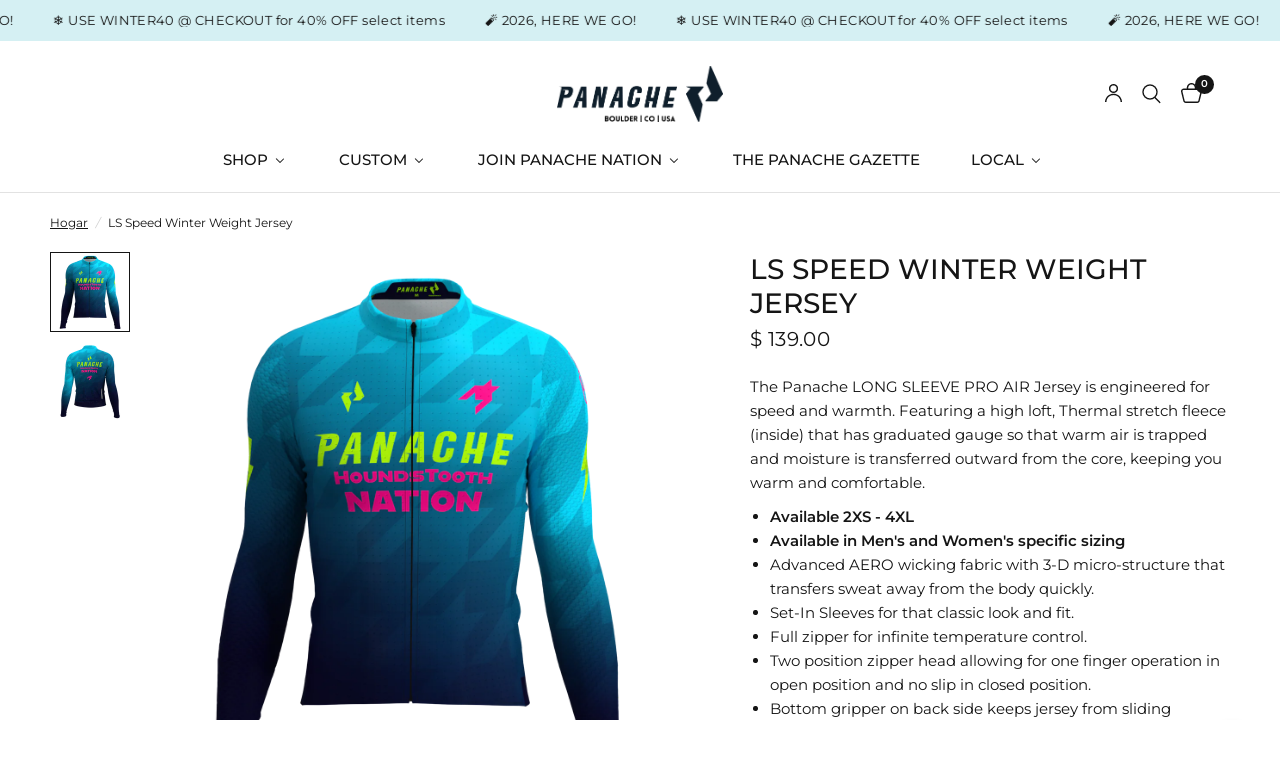

--- FILE ---
content_type: text/html; charset=utf-8
request_url: https://www.panachecyclewear.com/es/products/panache-custom-pro-thermal-ls-jersey
body_size: 54403
content:

<!doctype html><html class="no-js" lang="es" dir="ltr">
<head>
	<meta charset="utf-8">
	<meta http-equiv="X-UA-Compatible" content="IE=edge,chrome=1">
	<meta name="viewport" content="width=device-width, initial-scale=1, maximum-scale=5, viewport-fit=cover">
	<meta name="theme-color" content="#ffffff">
	<link rel="canonical" href="https://www.panachecyclewear.com/es/products/panache-custom-pro-thermal-ls-jersey">
	<link rel="preconnect" href="https://cdn.shopify.com" crossorigin>
	<link rel="preload" as="style" href="//www.panachecyclewear.com/cdn/shop/t/60/assets/app.css?v=83335542330284594181768856741">
<link rel="preload" as="style" href="//www.panachecyclewear.com/cdn/shop/t/60/assets/product.css?v=24897644274558970811768856766">
<link rel="preload" as="image" href="//www.panachecyclewear.com/cdn/shop/files/NATION24-BLUE-LSPRO_front_a64ff90a-4adb-427a-8280-47cc70bfec5c.png?v=1717442255&width=375" imagesrcset="//www.panachecyclewear.com/cdn/shop/files/NATION24-BLUE-LSPRO_front_a64ff90a-4adb-427a-8280-47cc70bfec5c.png?v=1717442255&width=375 375w,//www.panachecyclewear.com/cdn/shop/files/NATION24-BLUE-LSPRO_front_a64ff90a-4adb-427a-8280-47cc70bfec5c.png?v=1717442255&width=640 640w,//www.panachecyclewear.com/cdn/shop/files/NATION24-BLUE-LSPRO_front_a64ff90a-4adb-427a-8280-47cc70bfec5c.png?v=1717442255&width=960 960w,//www.panachecyclewear.com/cdn/shop/files/NATION24-BLUE-LSPRO_front_a64ff90a-4adb-427a-8280-47cc70bfec5c.png?v=1717442255&width=1280 1280w" imagesizes="auto">




<link href="//www.panachecyclewear.com/cdn/shop/t/60/assets/animations.min.js?v=125778792411641688251768856741" as="script" rel="preload">

<link href="//www.panachecyclewear.com/cdn/shop/t/60/assets/header.js?v=53973329853117484881768856753" as="script" rel="preload">
<link href="//www.panachecyclewear.com/cdn/shop/t/60/assets/vendor.min.js?v=57769212839167613861768856776" as="script" rel="preload">
<link href="//www.panachecyclewear.com/cdn/shop/t/60/assets/app.js?v=39648928339787647271768856742" as="script" rel="preload">
<link href="//www.panachecyclewear.com/cdn/shop/t/60/assets/slideshow.js?v=171587361390105924931768856772" as="script" rel="preload">

<script>
window.lazySizesConfig = window.lazySizesConfig || {};
window.lazySizesConfig.expand = 250;
window.lazySizesConfig.loadMode = 1;
window.lazySizesConfig.loadHidden = false;
</script>


	<link rel="icon" type="image/png" href="//www.panachecyclewear.com/cdn/shop/files/NEW_NEW_Flavicon.png?crop=center&height=32&v=1710193394&width=32">

	<title>
	LS Speed Winter Weight Jersey &ndash; Panache Cyclewear Co.
	</title>

	
	<meta name="description" content="The Panache LONG SLEEVE PRO AIR Jersey is engineered for speed and warmth. Featuring a high loft, Thermal stretch fleece (inside) that has graduated gauge so that warm air is trapped and moisture is transferred outward from the core, keeping you warm and comfortable. Available 2XS - 4XL Available in Men&#39;s and Women&#39;s s">
	
<link rel="preconnect" href="https://fonts.shopifycdn.com" crossorigin>

<meta property="og:site_name" content="Panache Cyclewear Co.">
<meta property="og:url" content="https://www.panachecyclewear.com/es/products/panache-custom-pro-thermal-ls-jersey">
<meta property="og:title" content="LS Speed Winter Weight Jersey">
<meta property="og:type" content="product">
<meta property="og:description" content="The Panache LONG SLEEVE PRO AIR Jersey is engineered for speed and warmth. Featuring a high loft, Thermal stretch fleece (inside) that has graduated gauge so that warm air is trapped and moisture is transferred outward from the core, keeping you warm and comfortable. Available 2XS - 4XL Available in Men&#39;s and Women&#39;s s"><meta property="og:image" content="http://www.panachecyclewear.com/cdn/shop/files/NATION24-BLUE-LSPRO_front_a64ff90a-4adb-427a-8280-47cc70bfec5c.png?v=1717442255">
  <meta property="og:image:secure_url" content="https://www.panachecyclewear.com/cdn/shop/files/NATION24-BLUE-LSPRO_front_a64ff90a-4adb-427a-8280-47cc70bfec5c.png?v=1717442255">
  <meta property="og:image:width" content="2000">
  <meta property="og:image:height" content="2000"><meta property="og:price:amount" content="139.00">
  <meta property="og:price:currency" content="USD"><meta name="twitter:card" content="summary_large_image">
<meta name="twitter:title" content="LS Speed Winter Weight Jersey">
<meta name="twitter:description" content="The Panache LONG SLEEVE PRO AIR Jersey is engineered for speed and warmth. Featuring a high loft, Thermal stretch fleece (inside) that has graduated gauge so that warm air is trapped and moisture is transferred outward from the core, keeping you warm and comfortable. Available 2XS - 4XL Available in Men&#39;s and Women&#39;s s">


	<link href="//www.panachecyclewear.com/cdn/shop/t/60/assets/app.css?v=83335542330284594181768856741" rel="stylesheet" type="text/css" media="all" />

	<style data-shopify>
	@font-face {
  font-family: Montserrat;
  font-weight: 400;
  font-style: normal;
  font-display: swap;
  src: url("//www.panachecyclewear.com/cdn/fonts/montserrat/montserrat_n4.81949fa0ac9fd2021e16436151e8eaa539321637.woff2") format("woff2"),
       url("//www.panachecyclewear.com/cdn/fonts/montserrat/montserrat_n4.a6c632ca7b62da89c3594789ba828388aac693fe.woff") format("woff");
}

@font-face {
  font-family: Montserrat;
  font-weight: 500;
  font-style: normal;
  font-display: swap;
  src: url("//www.panachecyclewear.com/cdn/fonts/montserrat/montserrat_n5.07ef3781d9c78c8b93c98419da7ad4fbeebb6635.woff2") format("woff2"),
       url("//www.panachecyclewear.com/cdn/fonts/montserrat/montserrat_n5.adf9b4bd8b0e4f55a0b203cdd84512667e0d5e4d.woff") format("woff");
}

@font-face {
  font-family: Montserrat;
  font-weight: 600;
  font-style: normal;
  font-display: swap;
  src: url("//www.panachecyclewear.com/cdn/fonts/montserrat/montserrat_n6.1326b3e84230700ef15b3a29fb520639977513e0.woff2") format("woff2"),
       url("//www.panachecyclewear.com/cdn/fonts/montserrat/montserrat_n6.652f051080eb14192330daceed8cd53dfdc5ead9.woff") format("woff");
}

@font-face {
  font-family: Montserrat;
  font-weight: 400;
  font-style: italic;
  font-display: swap;
  src: url("//www.panachecyclewear.com/cdn/fonts/montserrat/montserrat_i4.5a4ea298b4789e064f62a29aafc18d41f09ae59b.woff2") format("woff2"),
       url("//www.panachecyclewear.com/cdn/fonts/montserrat/montserrat_i4.072b5869c5e0ed5b9d2021e4c2af132e16681ad2.woff") format("woff");
}

@font-face {
  font-family: Montserrat;
  font-weight: 600;
  font-style: italic;
  font-display: swap;
  src: url("//www.panachecyclewear.com/cdn/fonts/montserrat/montserrat_i6.e90155dd2f004112a61c0322d66d1f59dadfa84b.woff2") format("woff2"),
       url("//www.panachecyclewear.com/cdn/fonts/montserrat/montserrat_i6.41470518d8e9d7f1bcdd29a447c2397e5393943f.woff") format("woff");
}

h1,h2,h3,h4,h5,h6,
	.h1,.h2,.h3,.h4,.h5,.h6,
	.logolink.text-logo,
	.heading-font,
	.h1-xlarge,
	.h1-large,
	.customer-addresses .my-address .address-index {
		font-style: normal;
		font-weight: 400;
		font-family: Montserrat, sans-serif;
	}
	body,
	.body-font,
	.thb-product-detail .product-title {
		font-style: normal;
		font-weight: 400;
		font-family: Montserrat, sans-serif;
	}
	:root {
		--mobile-swipe-width: calc(90vw - 30px);
		--font-body-scale: 1.0;
		--font-body-line-height-scale: 1.0;
		--font-body-letter-spacing: 0.0em;
		--font-body-medium-weight: 500;
    --font-body-bold-weight: 600;
		--font-announcement-scale: 1.0;
		--font-heading-scale: 1.0;
		--font-heading-line-height-scale: 1.0;
		--font-heading-letter-spacing: 0.0em;
		--font-navigation-scale: 1.0;
		--navigation-item-spacing: 15px;
		--font-product-title-scale: 1.0;
		--font-product-title-line-height-scale: 1.0;
		--button-letter-spacing: 0.02em;
		--button-font-scale: 1.0;

		--bg-body: #ffffff;
		--bg-body-rgb: 255,255,255;
		--bg-body-darken: #f7f7f7;
		--payment-terms-background-color: #ffffff;
		--color-body: #151515;
		--color-body-rgb: 21,21,21;
		--color-accent: #151515;
		--color-accent-rgb: 21,21,21;
		--color-border: #E2E2E2;
		--color-form-border: #dedede;
		--color-overlay-rgb: 0,0,0;

		--shopify-accelerated-checkout-button-block-size: 48px;
		--shopify-accelerated-checkout-inline-alignment: center;
		--shopify-accelerated-checkout-skeleton-animation-duration: 0.25s;

		--color-announcement-bar-text: #151515;
		--color-announcement-bar-bg: #d5f0f3;

		--color-header-bg: #ffffff;
		--color-header-bg-rgb: 255,255,255;
		--color-header-text: #151515;
		--color-header-text-rgb: 21,21,21;
		--color-header-links: #151515;
		--color-header-links-rgb: 21,21,21;
		--color-header-links-hover: #151515;
		--color-header-icons: #151515;
		--color-header-border: #E2E2E2;

		--solid-button-background: #0e98ba;
		--solid-button-label: #ffffff;
		--outline-button-label: #389ba6;
		--button-border-radius: 7px;
		--shopify-accelerated-checkout-button-border-radius: 7px;

		--color-price: #151515;
		--color-price-discounted: #279a4b;
		--color-star: #6dabb3;
		--color-dots: #151515;

		--color-inventory-instock: #279A4B;
		--color-inventory-lowstock: #FB9E5B;

		--section-spacing-mobile: 50px;
		--section-spacing-desktop: 90px;

		--color-badge-text: #ffffff;
		--color-badge-sold-out: #939393;
		--color-badge-sale: #151515;
		
		--color-badge-preorder: #666666;
		--badge-corner-radius: 13px;

		--color-footer-text: #ffffff;
		--color-footer-text-rgb: 255,255,255;
		--color-footer-link: #FFFFFF;
		--color-footer-link-hover: #FFFFFF;
		--color-footer-border: #444444;
		--color-footer-border-rgb: 68,68,68;
		--color-footer-bg: #151515;
	}



</style>


	<script>
		window.theme = window.theme || {};
		theme = {
			settings: {
				money_with_currency_format:"$ {{amount}}",
				cart_drawer:true,
				product_id: 8581568200943,
			},
			routes: {
				root_url: '/es',
				cart_url: '/es/cart',
				cart_add_url: '/es/cart/add',
				search_url: '/es/search',
				cart_change_url: '/es/cart/change',
				cart_update_url: '/es/cart/update',
				cart_clear_url: '/es/cart/clear',
				predictive_search_url: '/es/search/suggest',
			},
			variantStrings: {
        addToCart: `Agregar al carrito`,
        soldOut: `Agotado`,
        unavailable: `No disponible`,
        preOrder: `Reservar`,
      },
			strings: {
				requiresTerms: `Debes estar de acuerdo con los términos y condiciones de venta para pagar`,
				shippingEstimatorNoResults: `Lo sentimos, no realizamos envíos a su dirección`,
				shippingEstimatorOneResult: `Hay una tarifa de envío para su dirección:`,
				shippingEstimatorMultipleResults: `Hay varias tarifas de envío para su dirección:`,
				shippingEstimatorError: `Se ha producido uno o más errores al recuperar las tarifas de envío:`
			}
		};
	</script>
	<script>window.performance && window.performance.mark && window.performance.mark('shopify.content_for_header.start');</script><meta name="google-site-verification" content="GHhpjvGiOj201rpxjiEmg8Fas4K7o12PTbpRu7QJ2Oo">
<meta name="facebook-domain-verification" content="y2v6w7p4w5ba3r7xc7db1n7wpoa3db">
<meta name="facebook-domain-verification" content="q97q72j8rrezcr8wy4uw08lung6ty6">
<meta id="shopify-digital-wallet" name="shopify-digital-wallet" content="/11752036/digital_wallets/dialog">
<meta name="shopify-checkout-api-token" content="931681200197646f45df81e070082d1a">
<meta id="in-context-paypal-metadata" data-shop-id="11752036" data-venmo-supported="false" data-environment="production" data-locale="es_ES" data-paypal-v4="true" data-currency="USD">
<link rel="alternate" hreflang="x-default" href="https://www.panachecyclewear.com/products/panache-custom-pro-thermal-ls-jersey">
<link rel="alternate" hreflang="en" href="https://www.panachecyclewear.com/products/panache-custom-pro-thermal-ls-jersey">
<link rel="alternate" hreflang="es" href="https://www.panachecyclewear.com/es/products/panache-custom-pro-thermal-ls-jersey">
<link rel="alternate" type="application/json+oembed" href="https://www.panachecyclewear.com/es/products/panache-custom-pro-thermal-ls-jersey.oembed">
<script async="async" src="/checkouts/internal/preloads.js?locale=es-US"></script>
<link rel="preconnect" href="https://shop.app" crossorigin="anonymous">
<script async="async" src="https://shop.app/checkouts/internal/preloads.js?locale=es-US&shop_id=11752036" crossorigin="anonymous"></script>
<script id="apple-pay-shop-capabilities" type="application/json">{"shopId":11752036,"countryCode":"US","currencyCode":"USD","merchantCapabilities":["supports3DS"],"merchantId":"gid:\/\/shopify\/Shop\/11752036","merchantName":"Panache Cyclewear Co.","requiredBillingContactFields":["postalAddress","email","phone"],"requiredShippingContactFields":["postalAddress","email","phone"],"shippingType":"shipping","supportedNetworks":["visa","masterCard","amex","discover","elo","jcb"],"total":{"type":"pending","label":"Panache Cyclewear Co.","amount":"1.00"},"shopifyPaymentsEnabled":true,"supportsSubscriptions":true}</script>
<script id="shopify-features" type="application/json">{"accessToken":"931681200197646f45df81e070082d1a","betas":["rich-media-storefront-analytics"],"domain":"www.panachecyclewear.com","predictiveSearch":true,"shopId":11752036,"locale":"es"}</script>
<script>var Shopify = Shopify || {};
Shopify.shop = "panache-cycle.myshopify.com";
Shopify.locale = "es";
Shopify.currency = {"active":"USD","rate":"1.0"};
Shopify.country = "US";
Shopify.theme = {"name":"Updated copy of Updated copy of Updated copy of...","id":157603889391,"schema_name":"Reformation","schema_version":"9.2.0","theme_store_id":1762,"role":"main"};
Shopify.theme.handle = "null";
Shopify.theme.style = {"id":null,"handle":null};
Shopify.cdnHost = "www.panachecyclewear.com/cdn";
Shopify.routes = Shopify.routes || {};
Shopify.routes.root = "/es/";</script>
<script type="module">!function(o){(o.Shopify=o.Shopify||{}).modules=!0}(window);</script>
<script>!function(o){function n(){var o=[];function n(){o.push(Array.prototype.slice.apply(arguments))}return n.q=o,n}var t=o.Shopify=o.Shopify||{};t.loadFeatures=n(),t.autoloadFeatures=n()}(window);</script>
<script>
  window.ShopifyPay = window.ShopifyPay || {};
  window.ShopifyPay.apiHost = "shop.app\/pay";
  window.ShopifyPay.redirectState = null;
</script>
<script id="shop-js-analytics" type="application/json">{"pageType":"product"}</script>
<script defer="defer" async type="module" src="//www.panachecyclewear.com/cdn/shopifycloud/shop-js/modules/v2/client.init-shop-cart-sync_BauuRneq.es.esm.js"></script>
<script defer="defer" async type="module" src="//www.panachecyclewear.com/cdn/shopifycloud/shop-js/modules/v2/chunk.common_JQpvZAPo.esm.js"></script>
<script defer="defer" async type="module" src="//www.panachecyclewear.com/cdn/shopifycloud/shop-js/modules/v2/chunk.modal_Cc_JA9bg.esm.js"></script>
<script type="module">
  await import("//www.panachecyclewear.com/cdn/shopifycloud/shop-js/modules/v2/client.init-shop-cart-sync_BauuRneq.es.esm.js");
await import("//www.panachecyclewear.com/cdn/shopifycloud/shop-js/modules/v2/chunk.common_JQpvZAPo.esm.js");
await import("//www.panachecyclewear.com/cdn/shopifycloud/shop-js/modules/v2/chunk.modal_Cc_JA9bg.esm.js");

  window.Shopify.SignInWithShop?.initShopCartSync?.({"fedCMEnabled":true,"windoidEnabled":true});

</script>
<script>
  window.Shopify = window.Shopify || {};
  if (!window.Shopify.featureAssets) window.Shopify.featureAssets = {};
  window.Shopify.featureAssets['shop-js'] = {"shop-cart-sync":["modules/v2/client.shop-cart-sync_BVP18cnx.es.esm.js","modules/v2/chunk.common_JQpvZAPo.esm.js","modules/v2/chunk.modal_Cc_JA9bg.esm.js"],"init-fed-cm":["modules/v2/client.init-fed-cm_D8ocI3Hl.es.esm.js","modules/v2/chunk.common_JQpvZAPo.esm.js","modules/v2/chunk.modal_Cc_JA9bg.esm.js"],"shop-toast-manager":["modules/v2/client.shop-toast-manager_CLAzazP1.es.esm.js","modules/v2/chunk.common_JQpvZAPo.esm.js","modules/v2/chunk.modal_Cc_JA9bg.esm.js"],"init-shop-cart-sync":["modules/v2/client.init-shop-cart-sync_BauuRneq.es.esm.js","modules/v2/chunk.common_JQpvZAPo.esm.js","modules/v2/chunk.modal_Cc_JA9bg.esm.js"],"shop-button":["modules/v2/client.shop-button_CyDIc4qj.es.esm.js","modules/v2/chunk.common_JQpvZAPo.esm.js","modules/v2/chunk.modal_Cc_JA9bg.esm.js"],"init-windoid":["modules/v2/client.init-windoid_oJvx2C9L.es.esm.js","modules/v2/chunk.common_JQpvZAPo.esm.js","modules/v2/chunk.modal_Cc_JA9bg.esm.js"],"shop-cash-offers":["modules/v2/client.shop-cash-offers_CkIkb9Wi.es.esm.js","modules/v2/chunk.common_JQpvZAPo.esm.js","modules/v2/chunk.modal_Cc_JA9bg.esm.js"],"pay-button":["modules/v2/client.pay-button_5yb_uJBU.es.esm.js","modules/v2/chunk.common_JQpvZAPo.esm.js","modules/v2/chunk.modal_Cc_JA9bg.esm.js"],"init-customer-accounts":["modules/v2/client.init-customer-accounts_CO9OeEd-.es.esm.js","modules/v2/client.shop-login-button_DLqQTw7D.es.esm.js","modules/v2/chunk.common_JQpvZAPo.esm.js","modules/v2/chunk.modal_Cc_JA9bg.esm.js"],"avatar":["modules/v2/client.avatar_BTnouDA3.es.esm.js"],"checkout-modal":["modules/v2/client.checkout-modal_yS2RcjXz.es.esm.js","modules/v2/chunk.common_JQpvZAPo.esm.js","modules/v2/chunk.modal_Cc_JA9bg.esm.js"],"init-shop-for-new-customer-accounts":["modules/v2/client.init-shop-for-new-customer-accounts_DPeXQnFd.es.esm.js","modules/v2/client.shop-login-button_DLqQTw7D.es.esm.js","modules/v2/chunk.common_JQpvZAPo.esm.js","modules/v2/chunk.modal_Cc_JA9bg.esm.js"],"init-customer-accounts-sign-up":["modules/v2/client.init-customer-accounts-sign-up_D_IzRyVC.es.esm.js","modules/v2/client.shop-login-button_DLqQTw7D.es.esm.js","modules/v2/chunk.common_JQpvZAPo.esm.js","modules/v2/chunk.modal_Cc_JA9bg.esm.js"],"init-shop-email-lookup-coordinator":["modules/v2/client.init-shop-email-lookup-coordinator_CRbuXBM_.es.esm.js","modules/v2/chunk.common_JQpvZAPo.esm.js","modules/v2/chunk.modal_Cc_JA9bg.esm.js"],"shop-follow-button":["modules/v2/client.shop-follow-button_Bv9YhKz6.es.esm.js","modules/v2/chunk.common_JQpvZAPo.esm.js","modules/v2/chunk.modal_Cc_JA9bg.esm.js"],"shop-login-button":["modules/v2/client.shop-login-button_DLqQTw7D.es.esm.js","modules/v2/chunk.common_JQpvZAPo.esm.js","modules/v2/chunk.modal_Cc_JA9bg.esm.js"],"shop-login":["modules/v2/client.shop-login_CYZ0rRS7.es.esm.js","modules/v2/chunk.common_JQpvZAPo.esm.js","modules/v2/chunk.modal_Cc_JA9bg.esm.js"],"lead-capture":["modules/v2/client.lead-capture_X_4VExJo.es.esm.js","modules/v2/chunk.common_JQpvZAPo.esm.js","modules/v2/chunk.modal_Cc_JA9bg.esm.js"],"payment-terms":["modules/v2/client.payment-terms_DA3Rk9yv.es.esm.js","modules/v2/chunk.common_JQpvZAPo.esm.js","modules/v2/chunk.modal_Cc_JA9bg.esm.js"]};
</script>
<script>(function() {
  var isLoaded = false;
  function asyncLoad() {
    if (isLoaded) return;
    isLoaded = true;
    var urls = ["\/\/www.powr.io\/powr.js?powr-token=panache-cycle.myshopify.com\u0026external-type=shopify\u0026shop=panache-cycle.myshopify.com","\/\/d1liekpayvooaz.cloudfront.net\/apps\/customizery\/customizery.js?shop=panache-cycle.myshopify.com","https:\/\/app.tncapp.com\/get_script\/3c7d8664064b11efba9336704dec25ec.js?v=572952\u0026shop=panache-cycle.myshopify.com","\/\/cdn.shopify.com\/proxy\/31dffec8fb33eee8cc0c9094cdd3f982aa2e9a964198f7ab4a59ca36e376a7b6\/api.goaffpro.com\/loader.js?shop=panache-cycle.myshopify.com\u0026sp-cache-control=cHVibGljLCBtYXgtYWdlPTkwMA","https:\/\/cdn.rebuyengine.com\/onsite\/js\/rebuy.js?shop=panache-cycle.myshopify.com","https:\/\/loox.io\/widget\/SFNrlTIgeX\/loox.1761671902605.js?shop=panache-cycle.myshopify.com","https:\/\/searchanise-ef84.kxcdn.com\/widgets\/shopify\/init.js?a=8F5C5W7F8r\u0026shop=panache-cycle.myshopify.com"];
    for (var i = 0; i < urls.length; i++) {
      var s = document.createElement('script');
      s.type = 'text/javascript';
      s.async = true;
      s.src = urls[i];
      var x = document.getElementsByTagName('script')[0];
      x.parentNode.insertBefore(s, x);
    }
  };
  if(window.attachEvent) {
    window.attachEvent('onload', asyncLoad);
  } else {
    window.addEventListener('load', asyncLoad, false);
  }
})();</script>
<script id="__st">var __st={"a":11752036,"offset":-25200,"reqid":"7390352c-c275-4b07-94f0-82ad75b2e171-1769682742","pageurl":"www.panachecyclewear.com\/es\/products\/panache-custom-pro-thermal-ls-jersey","u":"bbfaf39e74a8","p":"product","rtyp":"product","rid":8581568200943};</script>
<script>window.ShopifyPaypalV4VisibilityTracking = true;</script>
<script id="captcha-bootstrap">!function(){'use strict';const t='contact',e='account',n='new_comment',o=[[t,t],['blogs',n],['comments',n],[t,'customer']],c=[[e,'customer_login'],[e,'guest_login'],[e,'recover_customer_password'],[e,'create_customer']],r=t=>t.map((([t,e])=>`form[action*='/${t}']:not([data-nocaptcha='true']) input[name='form_type'][value='${e}']`)).join(','),a=t=>()=>t?[...document.querySelectorAll(t)].map((t=>t.form)):[];function s(){const t=[...o],e=r(t);return a(e)}const i='password',u='form_key',d=['recaptcha-v3-token','g-recaptcha-response','h-captcha-response',i],f=()=>{try{return window.sessionStorage}catch{return}},m='__shopify_v',_=t=>t.elements[u];function p(t,e,n=!1){try{const o=window.sessionStorage,c=JSON.parse(o.getItem(e)),{data:r}=function(t){const{data:e,action:n}=t;return t[m]||n?{data:e,action:n}:{data:t,action:n}}(c);for(const[e,n]of Object.entries(r))t.elements[e]&&(t.elements[e].value=n);n&&o.removeItem(e)}catch(o){console.error('form repopulation failed',{error:o})}}const l='form_type',E='cptcha';function T(t){t.dataset[E]=!0}const w=window,h=w.document,L='Shopify',v='ce_forms',y='captcha';let A=!1;((t,e)=>{const n=(g='f06e6c50-85a8-45c8-87d0-21a2b65856fe',I='https://cdn.shopify.com/shopifycloud/storefront-forms-hcaptcha/ce_storefront_forms_captcha_hcaptcha.v1.5.2.iife.js',D={infoText:'Protegido por hCaptcha',privacyText:'Privacidad',termsText:'Términos'},(t,e,n)=>{const o=w[L][v],c=o.bindForm;if(c)return c(t,g,e,D).then(n);var r;o.q.push([[t,g,e,D],n]),r=I,A||(h.body.append(Object.assign(h.createElement('script'),{id:'captcha-provider',async:!0,src:r})),A=!0)});var g,I,D;w[L]=w[L]||{},w[L][v]=w[L][v]||{},w[L][v].q=[],w[L][y]=w[L][y]||{},w[L][y].protect=function(t,e){n(t,void 0,e),T(t)},Object.freeze(w[L][y]),function(t,e,n,w,h,L){const[v,y,A,g]=function(t,e,n){const i=e?o:[],u=t?c:[],d=[...i,...u],f=r(d),m=r(i),_=r(d.filter((([t,e])=>n.includes(e))));return[a(f),a(m),a(_),s()]}(w,h,L),I=t=>{const e=t.target;return e instanceof HTMLFormElement?e:e&&e.form},D=t=>v().includes(t);t.addEventListener('submit',(t=>{const e=I(t);if(!e)return;const n=D(e)&&!e.dataset.hcaptchaBound&&!e.dataset.recaptchaBound,o=_(e),c=g().includes(e)&&(!o||!o.value);(n||c)&&t.preventDefault(),c&&!n&&(function(t){try{if(!f())return;!function(t){const e=f();if(!e)return;const n=_(t);if(!n)return;const o=n.value;o&&e.removeItem(o)}(t);const e=Array.from(Array(32),(()=>Math.random().toString(36)[2])).join('');!function(t,e){_(t)||t.append(Object.assign(document.createElement('input'),{type:'hidden',name:u})),t.elements[u].value=e}(t,e),function(t,e){const n=f();if(!n)return;const o=[...t.querySelectorAll(`input[type='${i}']`)].map((({name:t})=>t)),c=[...d,...o],r={};for(const[a,s]of new FormData(t).entries())c.includes(a)||(r[a]=s);n.setItem(e,JSON.stringify({[m]:1,action:t.action,data:r}))}(t,e)}catch(e){console.error('failed to persist form',e)}}(e),e.submit())}));const S=(t,e)=>{t&&!t.dataset[E]&&(n(t,e.some((e=>e===t))),T(t))};for(const o of['focusin','change'])t.addEventListener(o,(t=>{const e=I(t);D(e)&&S(e,y())}));const B=e.get('form_key'),M=e.get(l),P=B&&M;t.addEventListener('DOMContentLoaded',(()=>{const t=y();if(P)for(const e of t)e.elements[l].value===M&&p(e,B);[...new Set([...A(),...v().filter((t=>'true'===t.dataset.shopifyCaptcha))])].forEach((e=>S(e,t)))}))}(h,new URLSearchParams(w.location.search),n,t,e,['guest_login'])})(!0,!0)}();</script>
<script integrity="sha256-4kQ18oKyAcykRKYeNunJcIwy7WH5gtpwJnB7kiuLZ1E=" data-source-attribution="shopify.loadfeatures" defer="defer" src="//www.panachecyclewear.com/cdn/shopifycloud/storefront/assets/storefront/load_feature-a0a9edcb.js" crossorigin="anonymous"></script>
<script crossorigin="anonymous" defer="defer" src="//www.panachecyclewear.com/cdn/shopifycloud/storefront/assets/shopify_pay/storefront-65b4c6d7.js?v=20250812"></script>
<script data-source-attribution="shopify.dynamic_checkout.dynamic.init">var Shopify=Shopify||{};Shopify.PaymentButton=Shopify.PaymentButton||{isStorefrontPortableWallets:!0,init:function(){window.Shopify.PaymentButton.init=function(){};var t=document.createElement("script");t.src="https://www.panachecyclewear.com/cdn/shopifycloud/portable-wallets/latest/portable-wallets.es.js",t.type="module",document.head.appendChild(t)}};
</script>
<script data-source-attribution="shopify.dynamic_checkout.buyer_consent">
  function portableWalletsHideBuyerConsent(e){var t=document.getElementById("shopify-buyer-consent"),n=document.getElementById("shopify-subscription-policy-button");t&&n&&(t.classList.add("hidden"),t.setAttribute("aria-hidden","true"),n.removeEventListener("click",e))}function portableWalletsShowBuyerConsent(e){var t=document.getElementById("shopify-buyer-consent"),n=document.getElementById("shopify-subscription-policy-button");t&&n&&(t.classList.remove("hidden"),t.removeAttribute("aria-hidden"),n.addEventListener("click",e))}window.Shopify?.PaymentButton&&(window.Shopify.PaymentButton.hideBuyerConsent=portableWalletsHideBuyerConsent,window.Shopify.PaymentButton.showBuyerConsent=portableWalletsShowBuyerConsent);
</script>
<script data-source-attribution="shopify.dynamic_checkout.cart.bootstrap">document.addEventListener("DOMContentLoaded",(function(){function t(){return document.querySelector("shopify-accelerated-checkout-cart, shopify-accelerated-checkout")}if(t())Shopify.PaymentButton.init();else{new MutationObserver((function(e,n){t()&&(Shopify.PaymentButton.init(),n.disconnect())})).observe(document.body,{childList:!0,subtree:!0})}}));
</script>
<link id="shopify-accelerated-checkout-styles" rel="stylesheet" media="screen" href="https://www.panachecyclewear.com/cdn/shopifycloud/portable-wallets/latest/accelerated-checkout-backwards-compat.css" crossorigin="anonymous">
<style id="shopify-accelerated-checkout-cart">
        #shopify-buyer-consent {
  margin-top: 1em;
  display: inline-block;
  width: 100%;
}

#shopify-buyer-consent.hidden {
  display: none;
}

#shopify-subscription-policy-button {
  background: none;
  border: none;
  padding: 0;
  text-decoration: underline;
  font-size: inherit;
  cursor: pointer;
}

#shopify-subscription-policy-button::before {
  box-shadow: none;
}

      </style>

<script>window.performance && window.performance.mark && window.performance.mark('shopify.content_for_header.end');</script> <!-- Header hook for plugins -->

	<script>document.documentElement.className = document.documentElement.className.replace('no-js', 'js');</script>
	

  <script src="//www.panachecyclewear.com/cdn/shop/t/60/assets/timesact.js?v=163295939614899592881768856776" defer="defer"></script> 
  
<!-- BEGIN app block: shopify://apps/instafeed/blocks/head-block/c447db20-095d-4a10-9725-b5977662c9d5 --><link rel="preconnect" href="https://cdn.nfcube.com/">
<link rel="preconnect" href="https://scontent.cdninstagram.com/">


  <script>
    document.addEventListener('DOMContentLoaded', function () {
      let instafeedScript = document.createElement('script');

      
        instafeedScript.src = 'https://cdn.nfcube.com/instafeed-b07dc4e338aacd1f095c85bea44fe529.js';
      

      document.body.appendChild(instafeedScript);
    });
  </script>





<!-- END app block --><!-- BEGIN app block: shopify://apps/sami-b2b-lock/blocks/app-embed/8d86a3b4-97b3-44ab-adc1-ec01c5a89da9 -->
 


  <script>

    window.Samita = window.Samita || {}
    Samita.SamitaLocksAccessParams = Samita.SamitaLocksAccessParams || {}
    Samita.SamitaLocksAccessParams.settings =  {"general":{"copyright":true,"price_atc":"plain_text","effect_button":"ripple","lock_image_url":"","placeholder_message":true,"placeholder_templateLock":true},"template":{"text_color":"#000","btn_bg_color":"#7396a2","bg_placeholder":"#f3f3f3","btn_text_color":"#ffffff","bg_notification":"#fff","input_box_shadow":"#ccc","plain_text_color":"#230d0d","color_placeholder":"#000","button_priceAtc_bg":"#5487a0","input_passcode_color":"#000","button_priceAtc_color":"#fff","input_passcode_background":"#ffffff"}};
    Samita.SamitaLocksAccessParams.locks =  [{"access":1,"id":30259,"resources_conditional":{"type":["passcode"],"customer":{"logic":[[{"type":"tagged_with","value":null}]],"source":"rules","listManual":[]},"passcode":{"code":null,"message":"Please provide the password given by your Team to access this product.","listCode":["VR"]},"redirect":{"type":"login"},"secretLink":{"code":[],"links":[],"message":null,"resources":"products"}},"resources_lock":{"url":null,"page":[],"type":"products","blogs":{"active":"blogs","selectedBlogs":[],"selectedArticles":[]},"exclude":{"url":[],"active":false},"setting":["all"],"hideList":false,"products":{"8928177684719":"products"},"PreviewLink":"panache-cycle.myshopify.com/products/lbj-velo-roussillon-jersey-copy","collections":[],"grandAccess":{"time":"365","interval":"day"},"limitProduct":"manual","allowHomePage":true},"status":1},{"access":0,"id":27575,"resources_conditional":{"type":["passcode"],"customer":{"logic":[[{"type":"tagged_with","value":null}]],"source":"rules","listManual":[]},"passcode":{"code":null,"message":"Please enter the password given by your Team admin.","listCode":["panache"]},"redirect":{"type":"notifications","notification":"This Collection is private and needs a password. Please contact your Team Admin."},"secretLink":{"code":[],"links":[],"message":null,"resources":"products"}},"resources_lock":{"url":null,"page":[],"type":"collections","blogs":{"active":"blogs","selectedBlogs":[],"selectedArticles":[]},"exclude":{"url":[],"active":false},"setting":["all"],"hideList":true,"products":[],"PreviewLink":"panache-cycle.myshopify.com/collections/lauf-team-store","collections":{"462234845423":"collections"},"grandAccess":{"time":"365","interval":"day"},"limitProduct":"manual","allowHomePage":true},"status":1}];
    Samita.SamitaLocksAccessParams.themeStoreId = Shopify.theme.theme_store_id;
    Samita.SamitaLocksAccessParams.ShopUrl = Shopify.shop;
    Samita.SamitaLocksAccessParams.features =  {};
    Samita.SamitaLocksAccessParams.themeInfo  = [{"id":79365275719,"name":"DO NOT DELETE - Custom Fields Assets Storage","role":"unpublished","theme_store_id":null,"selected":false},{"id":150474621167,"name":"Updated copy of Updated copy of Updated copy of...","role":"main","theme_store_id":1762,"selected":true,"theme_name":"Reformation","theme_version":"8.3.0"},{"id":151649091823,"name":"Reformation 9.0","role":"unpublished","theme_store_id":1762,"selected":false,"theme_name":"Reformation","theme_version":"9.0.0"},{"id":153295093999,"name":"Sunshine","role":"unpublished","theme_store_id":1762,"selected":false,"theme_name":"Reformation","theme_version":"9.0.0"},{"id":156487581935,"name":"Section Store Demo","role":"demo","theme_store_id":null,"selected":false},{"id":157603889391,"name":"Updated copy of Updated copy of Updated copy of...","role":"unpublished","theme_store_id":1762,"selected":false}];
    Samita.SamitaLocksAccessParams.appUrl = "https:\/\/lock.samita.io";
    Samita.SamitaLocksAccessParams.selector = {};
    Samita.SamitaLocksAccessParams.translation = {"default":{"general":{"Back":"Back","Submit":"Submit","Enter_passcode":"Enter passcode","Passcode_empty":"Passcode cant be empty !!","secret_lock_atc":"You cannot see the add to cart of this product !!","title_linkScret":"The link is locked !!","customer_lock_atc":"Button add to cart has been lock !!","secret_lock_price":"You cannot see the price of this product !!","Login_to_see_price":"Login to see price","Passcode_incorrect":"Passcode is incorrect !!","customer_lock_price":"Price had been locked !!","Login_to_Add_to_cart":"Login to Add to cart","notification_linkScret":"resource accessible only with secret link","This_resource_has_been_locked":"This resource has been locked","please_enter_passcode_to_unlock":"Please enter your passcode to unlock this resource"}}};
    Samita.SamitaLocksAccessParams.locale = "en";
    Samita.SamitaLocksAccessParams.current_locale = "es";
    Samita.SamitaLocksAccessParams.ListHandle = [];
    Samita.SamitaLocksAccessParams.ProductsLoad = [];
    Samita.SamitaLocksAccessParams.proxy_url = "/apps/samita-lock"
    Samita.SamitaLocksAccessParams.tokenStorefrontSamiLock = "";

    if(window?.Shopify?.designMode){
        window.Samita.SamitaLocksAccessParams.locks = [];
    }

    
      document.querySelector('html').classList.add('smt-loadding');
    

    
    

    

    


    Samita.SamitaLocksAccessParams.product ={"id":8581568200943,"title":"LS Speed Winter Weight Jersey","handle":"panache-custom-pro-thermal-ls-jersey","description":"\u003cp\u003e\u003cmeta charset=\"utf-8\"\u003eThe Panache LONG SLEEVE PRO AIR Jersey is engineered for speed and warmth. Featuring a high loft, Thermal stretch fleece (inside) that has graduated gauge so that warm air is trapped and moisture is transferred outward from the core, keeping you warm and comfortable.\u003cbr\u003e\u003cspan mce-data-marked=\"1\"\u003e\u003c\/span\u003e\u003c\/p\u003e\n\u003cul\u003e\n\u003cli\u003e\u003cstrong\u003eAvailable 2XS - 4XL\u003c\/strong\u003e\u003c\/li\u003e\n\u003cli\u003e\u003cstrong\u003eAvailable in Men's and Women's specific sizing\u003c\/strong\u003e\u003c\/li\u003e\n\u003cli\u003e\u003cspan\u003eAdvanced AERO wicking fabric with 3-D micro-structure that transfers sweat away from the body quickly.\u003c\/span\u003e\u003c\/li\u003e\n\u003cli\u003e\u003cspan\u003eSet-In Sleeves for that classic look and fit.\u003c\/span\u003e\u003c\/li\u003e\n\u003cli\u003e\u003cspan\u003eFull zipper for infinite temperature control.\u003c\/span\u003e\u003c\/li\u003e\n\u003cli\u003e\u003cspan\u003eTwo position zipper head allowing for one finger operation in open position and no slip in closed position.\u003c\/span\u003e\u003c\/li\u003e\n\u003cli\u003e\u003cspan\u003eBottom gripper on back side keeps jersey from sliding upward.\u003c\/span\u003e\u003c\/li\u003e\n\u003cli\u003e\u003cspan\u003eForward rotated sleeves for a great on bike fit.\u003c\/span\u003e\u003c\/li\u003e\n\u003cli\u003e\u003cspan\u003eThree rear pockets for easy reach.\u003c\/span\u003e\u003c\/li\u003e\n\u003cli\u003e\u003cspan\u003eLabel is tagless, eliminating that annoying neck irritation from paper labels.\u003c\/span\u003e\u003c\/li\u003e\n\u003cli\u003e\u003cspan\u003eFORM FIT.\u003c\/span\u003e\u003c\/li\u003e\n\u003c\/ul\u003e","published_at":"2025-02-14T12:26:41-07:00","created_at":"2024-06-03T13:17:35-06:00","vendor":"PANACHE","type":"Pro Thermal Long Sleeve Jersey","tags":["custom","Custom24","Jerseys","men","Women"],"price":13900,"price_min":13900,"price_max":13900,"available":true,"price_varies":false,"compare_at_price":null,"compare_at_price_min":0,"compare_at_price_max":0,"compare_at_price_varies":false,"variants":[{"id":45280514572527,"title":"Default Title","option1":"Default Title","option2":null,"option3":null,"sku":null,"requires_shipping":false,"taxable":false,"featured_image":null,"available":true,"name":"LS Speed Winter Weight Jersey","public_title":null,"options":["Default Title"],"price":13900,"weight":136,"compare_at_price":null,"inventory_quantity":-1,"inventory_management":null,"inventory_policy":"continue","barcode":null,"requires_selling_plan":false,"selling_plan_allocations":[]}],"images":["\/\/www.panachecyclewear.com\/cdn\/shop\/files\/NATION24-BLUE-LSPRO_front_a64ff90a-4adb-427a-8280-47cc70bfec5c.png?v=1717442255","\/\/www.panachecyclewear.com\/cdn\/shop\/files\/NATION24-BLUE-LSPRO_back_adc081f5-54e3-46c0-9441-f3f17543a0d2.png?v=1717442255"],"featured_image":"\/\/www.panachecyclewear.com\/cdn\/shop\/files\/NATION24-BLUE-LSPRO_front_a64ff90a-4adb-427a-8280-47cc70bfec5c.png?v=1717442255","options":["Title"],"media":[{"alt":null,"id":34314232856815,"position":1,"preview_image":{"aspect_ratio":1.0,"height":2000,"width":2000,"src":"\/\/www.panachecyclewear.com\/cdn\/shop\/files\/NATION24-BLUE-LSPRO_front_a64ff90a-4adb-427a-8280-47cc70bfec5c.png?v=1717442255"},"aspect_ratio":1.0,"height":2000,"media_type":"image","src":"\/\/www.panachecyclewear.com\/cdn\/shop\/files\/NATION24-BLUE-LSPRO_front_a64ff90a-4adb-427a-8280-47cc70bfec5c.png?v=1717442255","width":2000},{"alt":null,"id":34314232889583,"position":2,"preview_image":{"aspect_ratio":1.0,"height":2000,"width":2000,"src":"\/\/www.panachecyclewear.com\/cdn\/shop\/files\/NATION24-BLUE-LSPRO_back_adc081f5-54e3-46c0-9441-f3f17543a0d2.png?v=1717442255"},"aspect_ratio":1.0,"height":2000,"media_type":"image","src":"\/\/www.panachecyclewear.com\/cdn\/shop\/files\/NATION24-BLUE-LSPRO_back_adc081f5-54e3-46c0-9441-f3f17543a0d2.png?v=1717442255","width":2000}],"requires_selling_plan":false,"selling_plan_groups":[],"content":"\u003cp\u003e\u003cmeta charset=\"utf-8\"\u003eThe Panache LONG SLEEVE PRO AIR Jersey is engineered for speed and warmth. Featuring a high loft, Thermal stretch fleece (inside) that has graduated gauge so that warm air is trapped and moisture is transferred outward from the core, keeping you warm and comfortable.\u003cbr\u003e\u003cspan mce-data-marked=\"1\"\u003e\u003c\/span\u003e\u003c\/p\u003e\n\u003cul\u003e\n\u003cli\u003e\u003cstrong\u003eAvailable 2XS - 4XL\u003c\/strong\u003e\u003c\/li\u003e\n\u003cli\u003e\u003cstrong\u003eAvailable in Men's and Women's specific sizing\u003c\/strong\u003e\u003c\/li\u003e\n\u003cli\u003e\u003cspan\u003eAdvanced AERO wicking fabric with 3-D micro-structure that transfers sweat away from the body quickly.\u003c\/span\u003e\u003c\/li\u003e\n\u003cli\u003e\u003cspan\u003eSet-In Sleeves for that classic look and fit.\u003c\/span\u003e\u003c\/li\u003e\n\u003cli\u003e\u003cspan\u003eFull zipper for infinite temperature control.\u003c\/span\u003e\u003c\/li\u003e\n\u003cli\u003e\u003cspan\u003eTwo position zipper head allowing for one finger operation in open position and no slip in closed position.\u003c\/span\u003e\u003c\/li\u003e\n\u003cli\u003e\u003cspan\u003eBottom gripper on back side keeps jersey from sliding upward.\u003c\/span\u003e\u003c\/li\u003e\n\u003cli\u003e\u003cspan\u003eForward rotated sleeves for a great on bike fit.\u003c\/span\u003e\u003c\/li\u003e\n\u003cli\u003e\u003cspan\u003eThree rear pockets for easy reach.\u003c\/span\u003e\u003c\/li\u003e\n\u003cli\u003e\u003cspan\u003eLabel is tagless, eliminating that annoying neck irritation from paper labels.\u003c\/span\u003e\u003c\/li\u003e\n\u003cli\u003e\u003cspan\u003eFORM FIT.\u003c\/span\u003e\u003c\/li\u003e\n\u003c\/ul\u003e"};
    Samita.SamitaLocksAccessParams.product.collections = [399068463343,433744773359]
    

    
    
    
    Samita.SamitaLocksAccessParams.pageType = "product"
  </script>

  <style>
    html .lock__notificationTemplateWrapper{
      background: #fff !important;
    }

    html button#passcodebtn{
      background: #7396a2 !important;
      color: #ffffff !important;
    }

    html input#passcode{
      background: #ffffff !important;
      color: #000 !important;
      box-shadow:'0 0 10px 0'#ccc !important;
    }

    html input#passcode::placeholder{
      color: #000 !important;
      box-shadow:'0 0 10px 0'#ccc !important;
    }

    html button#backbtn{
      background: #7396a2 !important;
      color: #ffffff !important;
    }

    html .lock__placeholder{
      background: #f3f3f3 !important;
      color: #000 !important;
    }

    html .smt-plain-text{
      color: #230d0d !important;
      cursor:pointer;
    }

    html .smt-button{
      background: #5487a0 !important;
      color: #fff !important;
      cursor:pointer;
      padding: 10px 20px;
      border-radius: 5px;
      text-decoration: none !important;
    }

    html.smt-loadding{
      opacity:0 !important;
      visibility:hidden !important;
    }

    
    
  </style>

  

<!-- END app block --><!-- BEGIN app block: shopify://apps/smart-filter-search/blocks/app-embed/5cc1944c-3014-4a2a-af40-7d65abc0ef73 -->
<link rel="preconnect" href="https://fonts.googleapis.com">
<link rel="preconnect" href="https://fonts.gstatic.com" crossorigin>
<link href="https://fonts.googleapis.com/css?family=Poppins:400&display=swap" rel="stylesheet"><style>.gf-block-title h3, 
.gf-block-title .h3,
.gf-form-input-inner label {
  font-size: 16px !important;
  color: #3a3a3a !important;
  text-transform: capitalize !important;
  font-weight: bold !important;
}
.gf-option-block .gf-btn-show-more{
  font-size: 14px !important;
  text-transform: capitalize !important;
  font-weight: normal !important;
}
.gf-option-block ul li a, 
.gf-option-block ul li button, 
.gf-option-block ul li a span.gf-count,
.gf-option-block ul li button span.gf-count,
.gf-clear, 
.gf-clear-all, 
.selected-item.gf-option-label a,
.gf-form-input-inner select,
.gf-refine-toggle{
  font-size: 14px !important;
  color: #000000 !important;
  text-transform: capitalize !important;
  font-weight: normal !important;
}

.gf-refine-toggle-mobile,
.gf-form-button-group button {
  font-size: 14px !important;
  text-transform: capitalize !important;
  font-weight: normal !important;
  color: #3a3a3a !important;
  border: 1px solid #bfbfbf !important;
  background: #ffffff !important;
}
.gf-option-block-box-rectangle.gf-option-block ul li.gf-box-rectangle a,
.gf-option-block-box-rectangle.gf-option-block ul li.gf-box-rectangle button {
  border-color: #000000 !important;
}
.gf-option-block-box-rectangle.gf-option-block ul li.gf-box-rectangle a.checked,
.gf-option-block-box-rectangle.gf-option-block ul li.gf-box-rectangle button.checked{
  color: #fff !important;
  background-color: #000000 !important;
}
@media (min-width: 768px) {
  .gf-option-block-box-rectangle.gf-option-block ul li.gf-box-rectangle button:hover,
  .gf-option-block-box-rectangle.gf-option-block ul li.gf-box-rectangle a:hover {
    color: #fff !important;
    background-color: #000000 !important;	
  }
}
.gf-option-block.gf-option-block-select select {
  color: #000000 !important;
}

#gf-form.loaded, .gf-YMM-forms.loaded {
  background: #FFFFFF !important;
}
#gf-form h2, .gf-YMM-forms h2 {
  color: #3a3a3a !important;
}
#gf-form label, .gf-YMM-forms label{
  color: #3a3a3a !important;
}
.gf-form-input-wrapper select, 
.gf-form-input-wrapper input{
  border: 1px solid #DEDEDE !important;
  background-color: #FFFFFF !important;
  border-radius: 0px !important;
}
#gf-form .gf-form-button-group button, .gf-YMM-forms .gf-form-button-group button{
  color: #FFFFFF !important;
  background: #3a3a3a !important;
  border-radius: 0px !important;
}

.spf-product-card.spf-product-card__template-3 .spf-product__info.hover{
  background: #FFFFFF;
}
a.spf-product-card__image-wrapper{
  padding-top: 100%;
}
.h4.spf-product-card__title a{
  color: #333333;
  font-size: 15px;
   font-family: inherit;     font-style: normal;
  text-transform: capitalize;
}
.h4.spf-product-card__title a:hover{
  color: #000000;
}
.spf-product-card button.spf-product__form-btn-addtocart{
  font-size: 14px;
   font-family: inherit;   font-weight: normal;   font-style: normal;   text-transform: none;
}
.spf-product-card button.spf-product__form-btn-addtocart,
.spf-product-card.spf-product-card__template-4 a.open-quick-view,
.spf-product-card.spf-product-card__template-5 a.open-quick-view,
#gfqv-btn{
  color: #FFFFFF !important;
  border: 1px solid #333333 !important;
  background: rgba(22, 140, 67, 1) !important;
}
.spf-product-card button.spf-product__form-btn-addtocart:hover,
.spf-product-card.spf-product-card__template-4 a.open-quick-view:hover,
.spf-product-card.spf-product-card__template-5 a.open-quick-view:hover{
  color: #FFFFFF !important;
  border: 1px solid #000000 !important;
  background: #000000 !important;
}
span.spf-product__label.spf-product__label-soldout{
  color: #ffffff;
  background: #989898;
}
span.spf-product__label.spf-product__label-sale{
  color: rgba(246, 242, 242, 1);
  background: rgba(20, 110, 36, 1);
}
.spf-product-card__vendor a{
  color: #969595;
  font-size: 13px;
  font-family: "Poppins", sans-serif;   font-weight: 400;   font-style: normal; }
.spf-product-card__vendor a:hover{
  color: #969595;
}
.spf-product-card__price-wrapper{
  font-size: 14px;
}
.spf-image-ratio{
  padding-top:100% !important;
}
.spf-product-card__oldprice,
.spf-product-card__saleprice,
.spf-product-card__price,
.gfqv-product-card__oldprice,
.gfqv-product-card__saleprice,
.gfqv-product-card__price
{
  font-size: 14px;
   font-family: inherit;   font-weight: normal;   font-style: normal; }

span.spf-product-card__price, span.gfqv-product-card__price{
  color: #141414;
}
span.spf-product-card__oldprice, span.gfqv-product-card__oldprice{
  color: #969595;
}
span.spf-product-card__saleprice, span.gfqv-product-card__saleprice{
  color: #d21625;
}
/* Product Title */
.h4.spf-product-card__title{
    
}
.h4.spf-product-card__title a{

}

/* Product Vendor */
.spf-product-card__vendor{
    
}
.spf-product-card__vendor a{

}

/* Product Price */
.spf-product-card__price-wrapper{
    
}

/* Product Old Price */
span.spf-product-card__oldprice{
    
}

/* Product Sale Price */
span.spf-product-card__saleprice{
    
}

/* Product Regular Price */
span.spf-product-card__price{

}

/* Quickview button */
.open-quick-view{
    
}

/* Add to cart button */
button.spf-product__form-btn-addtocart{
    
}

/* Product image */
img.spf-product-card__image{
    
}

/* Sale label */
span.spf-product__label.spf-product__label.spf-product__label-sale{
    
}

/* Sold out label */
span.spf-product__label.spf-product__label.spf-product__label-soldout{
    
}</style><style>#gf-products .spf-product-card:not(.spf-product-card__template-4) .open-quick-view{
    letter-spacing: 0;
    position: absolute;
    top: 10px;
    right: 10px;
    z-index: 9;
  font-size:12px;
  border-radius:0;
  box-shadow:none;
  width:auto;
  height:auto;
}
#gf-products > li{display:none }</style><script></script><style>
  #gf-grid, #gf-grid *, #gf-loading, #gf-tree, #gf-tree * {
    box-sizing: border-box;
    -webkit-box-sizing: border-box;
    -moz-box-sizing: border-box;
  }
  .gf-refine-toggle-mobile span, span#gf-mobile-refine-toggle {
    align-items: center;
    display: flex;
    height: 38px;
    line-height: 1.45;
    padding: 0 10px;
  }
  .gf-left #gf-tree {
    clear: left;
    min-height: 1px;
    text-align: left;
    width: 20%;
    display: inline-flex;
    flex-direction: column;
  }
  .gf-left #gf-tree:not(.spf-hidden) + #gf-grid {
    padding-left: 25px;
    width: 80%;
    display: inline-flex;
    float: none !important;
    flex-direction: column;
  }
  div#gf-grid:after {
    content: "";
    display: block;
    clear: both;
  }
  .gf-controls-search-form {
    display: flex;
    flex-wrap: wrap;
    margin-bottom: 15px;
    position: relative;
  }
  input.gf-controls-search-input {
    -webkit-appearance: none;
    -moz-appearance: none;
    appearance: none;
    border: 1px solid #e8e8e8;
    border-radius: 2px;
    box-sizing: border-box;
    flex: 1 1 auto;
    font-size: 13px;
    height: 40px;
    line-height: 1;
    margin: 0;
    max-width: 100%;
    outline: 0;
    padding: 10px 30px 10px 40px;
    width: 100%
  }
  span.gf-count {
    font-size: .9em;
    opacity: .6
  }
  button.gf-controls-clear-button,button.gf-controls-search-button {
    background: 0 0;
    border: none;
    border-radius: 0;
    box-shadow: none;
    height: 100%;
    left: 0;
    min-width: auto;
    outline: 0;
    padding: 12px!important;
    position: absolute;
    top: 0;
    width: 40px
  }
  button.gf-controls-search-button {
    cursor: default;
    line-height: 1
  }
  button.gf-controls-search-button svg {
    max-height: 100%;
    max-width: 100%
  }
  button.gf-controls-clear-button {
    display: none;
    left: auto;
    right: 0
  }
  .gf-actions {
    align-items: center;
    display: flex;
    flex-wrap: wrap;
    margin-bottom: 15px;
    margin-left: -8px;
    margin-right: -8px
  }
  span.gf-summary {
    flex: 1 1 auto;
    font-size: 14px;
    height: 38px;
    line-height: 38px;
    text-align: left
  }
  .gf-filter-selection {
    display: flex
  }
</style><script class="globo-filter-theme-product-list-selector-js">window.themeProductListSelector = ".sidebar-container .products.collection.row, ul#product-grid";</script><script class="globo-filter-custom-js">if(window.AVADA_SPEED_WHITELIST){const spfs_w = new RegExp("smart-product-filter-search", 'i'); if(Array.isArray(window.AVADA_SPEED_WHITELIST)){window.AVADA_SPEED_WHITELIST.push(spfs_w);}else{window.AVADA_SPEED_WHITELIST = [spfs_w];}} </script><!-- END app block --><!-- BEGIN app block: shopify://apps/also-bought/blocks/app-embed-block/b94b27b4-738d-4d92-9e60-43c22d1da3f2 --><script>
    window.codeblackbelt = window.codeblackbelt || {};
    window.codeblackbelt.shop = window.codeblackbelt.shop || 'panache-cycle.myshopify.com';
    
        window.codeblackbelt.productId = 8581568200943;</script><script src="//cdn.codeblackbelt.com/widgets/also-bought/main.min.js?version=2026012903-0700" async></script>
<!-- END app block --><!-- BEGIN app block: shopify://apps/buddha-mega-menu-navigation/blocks/megamenu/dbb4ce56-bf86-4830-9b3d-16efbef51c6f -->
<script>
        var productImageAndPrice = [],
            collectionImages = [],
            articleImages = [],
            mmLivIcons = false,
            mmFlipClock = false,
            mmFixesUseJquery = false,
            mmNumMMI = 5,
            mmSchemaTranslation = {},
            mmMenuStrings =  {"menuStrings":{"default":{"SHOP":"SHOP","MEN":"MEN","Jerseys":"Jerseys","Bib Shorts":"Bib Shorts","Gravel":"Gravel","Cold Weather":"Cold Weather","Jackets & Vests":"Jackets & Vests","Socks":"Socks","Base Layers":"Base Layers","Warmers & Gloves":"Warmers & Gloves","Accessories":"Accessories","T-Shirts, Truckers, Belts, more":"T-Shirts, Truckers, Belts, more","Gift Cards":"Gift Cards","----------":"----------","SHOP BY BATCH":"SHOP BY BATCH","M's Retro Collection":"M's Retro Collection","M's Grey Plaid Collection":"M's Grey Plaid Collection","M's Aloha Collection":"M's Aloha Collection","M's HT Collection - Deep Blue":"M's HT Collection - Deep Blue","M's Grunge Collection - Black":"M's Grunge Collection - Black","--------------------":"--------------------","Clearance Rack - MEN":"Clearance Rack - MEN","WOMEN":"WOMEN","W's Snow Leopard Collection":"W's Snow Leopard Collection","W's Aloha Collection":"W's Aloha Collection","W's Retro Collection":"W's Retro Collection","W's Argyle Collection":"W's Argyle Collection","W's HT Collection - Deep Blue":"W's HT Collection - Deep Blue","W's Grunge Collection - Black":"W's Grunge Collection - Black","------------------":"------------------","Clearance Rack - WOMEN":"Clearance Rack - WOMEN","SPECIAL COLLECTIONS":"SPECIAL COLLECTIONS","Panache Nation 2026":"Panache Nation 2026","CLEARANCE RACK":"CLEARANCE RACK","M's Clearance Rack":"M's Clearance Rack","W's Clearance Rack":"W's Clearance Rack","CUSTOM":"CUSTOM","INFO/DETAILS":"INFO/DETAILS","GET STARTED":"GET STARTED","CUSTOM CATALOG":"CUSTOM CATALOG","JOIN PANACHE NATION":"JOIN PANACHE NATION","Team Info / JOIN":"Team Info / JOIN","Panache Nation Team Kit":"Panache Nation Team Kit","Member Page":"Member Page","Welcome Page / Team Links":"Welcome Page / Team Links","ORDER TEAM KIT":"ORDER TEAM KIT","Partner Deals":"Partner Deals","THE PANACHE GAZETTE":"THE PANACHE GAZETTE","LOCAL":"LOCAL","Lunch Rides and Events":"Lunch Rides and Events"}},"additional":{"default":{"NEW":"NEW","SALE":"SALE","HOT":"HOT"}}} ,
            mmShopLocale = "es",
            mmShopLocaleCollectionsRoute = "/es/collections",
            mmSchemaDesignJSON = [{"action":"menu-select","value":"mm-automatic"},{"action":"design","setting":"font_family","value":"Default"},{"action":"design","setting":"font_size","value":"13px"},{"action":"design","setting":"text_color","value":"#222222"},{"action":"design","setting":"link_hover_color","value":"#0da19a"},{"action":"design","setting":"link_color","value":"#4e4e4e"},{"action":"design","setting":"background_hover_color","value":"#f9f9f9"},{"action":"design","setting":"background_color","value":"#ffffff"},{"action":"design","setting":"price_color","value":"#0da19a"},{"action":"design","setting":"contact_right_btn_text_color","value":"#ffffff"},{"action":"design","setting":"contact_right_btn_bg_color","value":"#3A3A3A"},{"action":"design","setting":"contact_left_bg_color","value":"#3A3A3A"},{"action":"design","setting":"contact_left_alt_color","value":"#CCCCCC"},{"action":"design","setting":"contact_left_text_color","value":"#f1f1f0"},{"action":"design","setting":"addtocart_enable","value":"true"},{"action":"design","setting":"addtocart_text_color","value":"#333333"},{"action":"design","setting":"addtocart_background_color","value":"#ffffff"},{"action":"design","setting":"addtocart_text_hover_color","value":"#ffffff"},{"action":"design","setting":"addtocart_background_hover_color","value":"#0da19a"},{"action":"design","setting":"countdown_color","value":"#ffffff"},{"action":"design","setting":"countdown_background_color","value":"#333333"},{"action":"design","setting":"vertical_font_family","value":"Default"},{"action":"design","setting":"vertical_font_size","value":"13px"},{"action":"design","setting":"vertical_text_color","value":"#ffffff"},{"action":"design","setting":"vertical_link_color","value":"#ffffff"},{"action":"design","setting":"vertical_link_hover_color","value":"#ffffff"},{"action":"design","setting":"vertical_price_color","value":"#ffffff"},{"action":"design","setting":"vertical_contact_right_btn_text_color","value":"#ffffff"},{"action":"design","setting":"vertical_addtocart_enable","value":"true"},{"action":"design","setting":"vertical_addtocart_text_color","value":"#ffffff"},{"action":"design","setting":"vertical_countdown_color","value":"#ffffff"},{"action":"design","setting":"vertical_countdown_background_color","value":"#333333"},{"action":"design","setting":"vertical_background_color","value":"#017b86"},{"action":"design","setting":"vertical_addtocart_background_color","value":"#333333"},{"action":"design","setting":"vertical_contact_right_btn_bg_color","value":"#333333"},{"action":"design","setting":"vertical_contact_left_alt_color","value":"#333333"},{"action":"design","setting":"main_menu_item_columns_bedF3","value":"4"}],
            mmDomChangeSkipUl = "",
            buddhaMegaMenuShop = "panache-cycle.myshopify.com",
            mmWireframeCompression = "0",
            mmExtensionAssetUrl = "https://cdn.shopify.com/extensions/019abe06-4a3f-7763-88da-170e1b54169b/mega-menu-151/assets/";var bestSellersHTML = '';var newestProductsHTML = '';/* get link lists api */
        var linkLists={"main-menu" : {"title":"Enlaces", "items":["/es","/es","https://www.panachecyclewear.com/pages/custom-apparel",]},"footer" : {"title":"Términos", "items":["/es/pages/warranty","https://www.panachecyclewear.com/pages/return-policy","/es/pages/customer-service","/es/pages/privacy-statement","/es/pages/custom-apparel-terms",]},"more" : {"title":"Más", "items":["/es/pages/about-us","/es/pages/returns-exchanges","/es/pages/contact-us",]},"all-collections" : {"title":"Todas las colecciones", "items":["/es/collections/mens-short-sleeve-jerseys","/es/collections/womens-jerseys-1","/es/collections/cycling-mens-bib-shorts","/es/collections/cycling-womens-bib-shorts","/es/collections/cycling-socks","/es/collections/base-layers","/es/collections/cycling-jackets-vests","/es/collections/sale-mens-cycling-apparel","/es/collections/accessories","/es/collections/long-sleeve-jerseys",]},"women" : {"title":"De las mujeres", "items":["/es/collections/womens-jerseys-1","/es/collections/long-sleeve-jerseys","/es/collections/base-layers","/es/collections/cycling-womens-bib-shorts","/es/collections/cycling-socks",]},"weather" : {"title":"Clima", "items":["/es/collections/cycling-jackets-vests","/es/collections/accessories","/es/products/team-issue-shoe-cover",]},"accessories" : {"title":"Accesorios", "items":["/es/products/houndstooth-water-bottle-1","/es/products/panache-racedots","/es/products/panache-alocsak-phone-protector-3-pack",]},"custom-bacon-menu" : {"title":"Costumbre", "items":["https://www.panachecyclewear.com/pages/custom-apparel","/es/pages/panache-custom-apparel-design-gallery",]},"bacon-womens-menu" : {"title":"DE LAS MUJERES", "items":["/es/collections/womens-jerseys-1","/es/collections/long-sleeve-jerseys","/es/collections/cycling-womens-bib-shorts","/es/collections/cycling-jackets-vests","/es/collections/base-layers","/es/collections/accessories","/es/collections/cycling-socks","/es/collections/sale-mens-cycling-apparel",]},"bacon-mens-menu" : {"title":"DE LOS HOMBRES", "items":["/es/collections/mens-short-sleeve-jerseys","/es/collections/long-sleeve-jerseys","/es/collections/cycling-mens-bib-shorts","/es/collections/cycling-jackets-vests","/es/collections/base-layers","/es/collections/cycling-socks","/es/collections/accessories",]},"bacon-about-8591" : {"title":"Acerca de", "items":["/es/pages/about-us",]},"bacon-community-7166" : {"title":"DESCUBRIR", "items":["https://www.panachecyclewear.com/pages/about-us","https://www.panachecyclewear.com/blogs/news","https://www.panachecyclewear.com/pages/athletes","http://www.panachecyclewear.com/pages/testimonials","https://www.panachecyclewear.com/pages/lunch-rides","https://www.panachecyclewear.com/pages/environmental-impact",]},"shop-menu" : {"title":"Menú de la tienda", "items":["/es#","/es#","/es/collections/womens-jerseys-1","/es/collections/sale-mens-cycling-apparel",]},"info" : {"title":"INFORMACIÓN", "items":["/es/pages/size-charts","/es/pages/returns-exchanges","/es/pages/repairs","/es/pages/belt-how-to-size","/es/pages/contact-us",]},"custom-team-apparel" : {"title":"CONTÁCTENOS", "items":["/es/pages/get-started","/es/pages/custom-about","/es/collections/panache-custom-catalog-1","/es/pages/custom-apparel",]},"mens-collections" : {"title":"Colecciones de HOMBRE", "items":["/es/collections/mens-short-sleeve-jerseys","/es/collections/cycling-mens-bib-shorts",]},"home" : {"title":"HOGAR", "items":["/es","/es/pages/welcome-to-panache-nation","/es/pages/custom-apparel","/es/blogs/news",]},"customer-account-main-menu" : {"title":"Customer account main menu", "items":["/es","https://account.panachecyclewear.com/orders?locale=es&amp;region_country=US",]},};/*ENDPARSE*/

        

        /* set product prices *//* get the collection images *//* get the article images *//* customer fixes */
        var mmCustomerFixesBeforeInit = function(){ mmAddStyle(" .vertical-mega-menu>.mobile-menu-drawer--inner {display: none !important;} .vertical-mega-menu>.buddha-menu-item{padding:10px !important;} "); }; var mmThemeFixesBeforeInit = function(){ customMenuUls=".header__menu-items,.overflow-menu,nav,ul"; /* generic mobile menu toggle translate effect */ document.addEventListener("toggleSubmenu", function (e) { var pc = document.querySelector("#PageContainer"); var mm = document.querySelector("#MobileNav"); if (pc && mm && typeof e.mmMobileHeight != "undefined"){ var pcStyle = pc.getAttribute("style"); if (pcStyle && pcStyle.indexOf("translate3d") != -1) { pc.style.transform = "translate3d(0px, "+ e.mmMobileHeight +"px, 0px)"; } } }); mmAddStyle(" .header__icons {z-index: 1003;} "); if (document.querySelectorAll(".sf-menu-links,ul.sf-nav").length == 2) { customMenuUls=".sf-menu-links,ul.sf-nav"; mmHorizontalMenus="ul.sf-nav"; mmVerticalMenus=".sf-menu-links"; mmAddStyle("@media screen and (min-width:1280px) { .sf-header__desktop {display: block !important;} }"); } if (document.querySelector(".mobile-menu__content>ul")) { mmDisableVisibleCheck=true; mmVerticalMenus=".mobile-menu__content>ul"; } window.mmLoadFunction = function(){ var num = 15; var intv = setInterval(function(){ var m = document.querySelector("#megamenu_level__1"); if (m && m.matches(".vertical-mega-menu")) reinitMenus("#megamenu_level__1"); if (num--==0) clearInterval(intv); },300); }; if (document.readyState !== "loading") { mmLoadFunction(); } else { document.removeEventListener("DOMContentLoaded", mmLoadFunction); document.addEventListener("DOMContentLoaded", mmLoadFunction); } }; var mmThemeFixesBefore = function(){ window.buddhaFilterLiElements = function(liElements){ var elements = []; for (var i=0; i<liElements.length; i++) { if (liElements[i].querySelector("[href=\"/cart\"],[href=\"/account/login\"]") == null) { elements.push(liElements[i]); } } return elements; }; if (tempMenuObject.u.matches("#mobile_menu, #velaMegamenu .nav, #SiteNav, #siteNav")) { tempMenuObject.liItems = buddhaFilterLiElements(mmNot(tempMenuObject.u.children, ".search_container,.site-nav__item_cart", true)); } else if (tempMenuObject.u.matches(".main_nav .nav .menu")) { var numMenusApplied = 0, numMenusAppliedSticky = 0; mmForEach(document, ".main_nav .nav .menu", function(el){ if (el.closest(".sticky_nav") == null) { if (el.querySelector(".buddha-menu-item")) { numMenusApplied++; } } else { if (el.querySelector(".buddha-menu-item")) { numMenusAppliedSticky++; } } }); if (((tempMenuObject.u.closest(".sticky_nav")) && (numMenusAppliedSticky < 1)) || ((tempMenuObject.u.closest(".sticky_nav")) && (numMenusApplied < 1))) { tempMenuObject.liItems = buddhaFilterLiElements(mmNot(tempMenuObject.u.children, ".search_container,.site-nav__item_cart")); } } else if (tempMenuObject.u.matches("#mobile-menu:not(.mm-menu)") && tempMenuObject.u.querySelector(".hamburger,.shifter-handle") == null) { tempMenuObject.liItems = buddhaFilterLiElements(tempMenuObject.u.children); } else if (tempMenuObject.u.matches("#accessibleNav") && tempMenuObject.u.closest("#topnav2") == null) { tempMenuObject.liItems = buddhaFilterLiElements(mmNot(tempMenuObject.u.children, ".customer-navlink")); } else if (tempMenuObject.u.matches("#megamenu_level__1")) { tempMenuObject.liClasses = "level_1__item"; tempMenuObject.aClasses = "level_1__link"; tempMenuObject.liItems = buddhaFilterLiElements(tempMenuObject.u.children); } else if (tempMenuObject.u.matches(".mobile-nav__items")) { tempMenuObject.liClasses = "mobile-nav__item"; tempMenuObject.aClasses = "mobile-nav__link"; tempMenuObject.liItems = buddhaFilterLiElements(tempMenuObject.u.children); } else if (tempMenuObject.u.matches("#NavDrawer > .mobile-nav") && document.querySelector(".mobile-nav>.buddha-menu-item") == null ) { tempMenuObject.liClasses = "mobile-nav__item"; tempMenuObject.aClasses = "mobile-nav__link"; tempMenuObject.liItems = buddhaFilterLiElements(mmNot(tempMenuObject.u.children, ".mobile-nav__search")); } else if (tempMenuObject.u.matches(".mobile-nav-wrapper > .mobile-nav")) { tempMenuObject.liClasses = "mobile-nav__item border-bottom"; tempMenuObject.aClasses = "mobile-nav__link"; tempMenuObject.liItems = buddhaFilterLiElements(mmNot(tempMenuObject.u.children, ".mobile-nav__search")); } else if (tempMenuObject.u.matches("#nav .mm-panel .mm-listview")) { tempMenuObject.liItems = buddhaFilterLiElements(tempMenuObject.u.children); var firstMmPanel = true; mmForEach(document, "#nav>.mm-panels>.mm-panel", function(el){ if (firstMmPanel) { firstMmPanel = false; el.classList.remove("mm-hidden"); el.classList.remove("mm-subopened"); } else { el.parentElement.removeChild(el); } }); } else if (tempMenuObject.u.matches(".SidebarMenu__Nav--primary")) { tempMenuObject.liClasses = "Collapsible"; tempMenuObject.aClasses = "Collapsible__Button Heading u-h6"; tempMenuObject.liItems = buddhaFilterLiElements(tempMenuObject.u.children); } else if (tempMenuObject.u.matches(".mm_menus_ul")) { tempMenuObject.liClasses = "ets_menu_item"; tempMenuObject.aClasses = "mm-nowrap"; tempMenuObject.liItems = buddhaFilterLiElements(tempMenuObject.u.children); mmAddStyle(" .horizontal-mega-menu > .buddha-menu-item > a {white-space: nowrap;} ", "mmThemeCStyle"); } else if (tempMenuObject.u.matches("#accordion")) { tempMenuObject.liClasses = ""; tempMenuObject.aClasses = ""; tempMenuObject.liItems = tempMenuObject.u.children; } else if (tempMenuObject.u.matches(".mobile-menu__panel:first-child .mobile-menu__nav")) { tempMenuObject.liClasses = "mobile-menu__nav-item"; tempMenuObject.aClasses = "mobile-menu__nav-link"; tempMenuObject.liItems = tempMenuObject.u.children; } else if (tempMenuObject.u.matches("#nt_menu_id")) { tempMenuObject.liClasses = "menu-item type_simple"; tempMenuObject.aClasses = "lh__1 flex al_center pr"; tempMenuObject.liItems = tempMenuObject.u.children; } else if (tempMenuObject.u.matches("#menu_mb_cat")) { tempMenuObject.liClasses = "menu-item type_simple"; tempMenuObject.aClasses = ""; tempMenuObject.liItems = tempMenuObject.u.children; } else if (tempMenuObject.u.matches("#menu_mb_ul")) { tempMenuObject.liClasses = "menu-item only_icon_false"; tempMenuObject.aClasses = ""; tempMenuObject.liItems = mmNot(tempMenuObject.u.children, "#customer_login_link,#customer_register_link,#item_mb_help", true); mmAddStyle(" #menu_mb_ul.vertical-mega-menu li.buddha-menu-item>a {display: flex !important;} #menu_mb_ul.vertical-mega-menu li.buddha-menu-item>a>.mm-title {padding: 0 !important;} ", "mmThemeStyle"); } else if (tempMenuObject.u.matches(".header__inline-menu > .list-menu")) { tempMenuObject.liClasses = ""; tempMenuObject.aClasses = "header__menu-item list-menu__item link focus-inset"; tempMenuObject.liItems = tempMenuObject.u.children; } else if (tempMenuObject.u.matches(".menu-drawer__navigation>.list-menu")) { tempMenuObject.liClasses = ""; tempMenuObject.aClasses = "menu-drawer__menu-item list-menu__item link link--text focus-inset"; tempMenuObject.liItems = tempMenuObject.u.children; } else if (tempMenuObject.u.matches(".header__menu-items")) { tempMenuObject.liClasses = "navbar-item header__item has-mega-menu"; tempMenuObject.aClasses = "navbar-link header__link"; tempMenuObject.liItems = tempMenuObject.u.children; mmAddStyle(" .horizontal-mega-menu .buddha-menu-item>a:after{content: none;} .horizontal-mega-menu>li>a{padding-right:10px !important;} .horizontal-mega-menu>li:not(.buddha-menu-item) {display: none !important;} ", "mmThemeStyle"); } else if (tempMenuObject.u.matches(".header__navigation")) { tempMenuObject.liClasses = "header__nav-item"; tempMenuObject.aClasses = ""; tempMenuObject.liItems = tempMenuObject.u.children; } else if (tempMenuObject.u.matches(".slide-nav")) { mmVerticalMenus=".slide-nav"; tempMenuObject.liClasses = "slide-nav__item"; tempMenuObject.aClasses = "slide-nav__link"; tempMenuObject.liItems = tempMenuObject.u.children; } else if (tempMenuObject.u.matches(".header__links-list")) { tempMenuObject.liClasses = ""; tempMenuObject.aClasses = ""; tempMenuObject.liItems = tempMenuObject.u.children; mmAddStyle(".header__left,.header__links {overflow: visible !important; }"); } else if (tempMenuObject.u.matches("#menu-main-navigation,#menu-mobile-nav,#t4s-menu-drawer")) { tempMenuObject.liClasses = ""; tempMenuObject.aClasses = ""; tempMenuObject.liItems = tempMenuObject.u.children; } else if (tempMenuObject.u.matches(".nav-desktop:first-child > .nav-desktop__tier-1")) { tempMenuObject.liClasses = "nav-desktop__tier-1-item"; tempMenuObject.aClasses = "nav-desktop__tier-1-link"; tempMenuObject.liItems = tempMenuObject.u.children; } else if (tempMenuObject.u.matches(".mobile-nav") && tempMenuObject.u.querySelector(".appear-animation.appear-delay-2") != null) { tempMenuObject.liClasses = "mobile-nav__item appear-animation appear-delay-3"; tempMenuObject.aClasses = "mobile-nav__link"; tempMenuObject.liItems = mmNot(tempMenuObject.u.children, "a[href*=account],.mobile-nav__spacer", true); } else if (tempMenuObject.u.matches("nav > .list-menu")) { tempMenuObject.liClasses = ""; tempMenuObject.aClasses = "header__menu-item list-menu__item link link--text focus-inset"; tempMenuObject.liItems = tempMenuObject.u.children; } else if (tempMenuObject.u.matches(".site-navigation>.navmenu")) { tempMenuObject.liClasses = "navmenu-item navmenu-basic__item"; tempMenuObject.aClasses = "navmenu-link navmenu-link-depth-1"; tempMenuObject.liItems = tempMenuObject.u.children; } else if (tempMenuObject.u.matches("nav>.site-navigation")) { tempMenuObject.liClasses = "site-nav__item site-nav__expanded-item site-nav--has-dropdown site-nav__dropdown-li--first-level"; tempMenuObject.aClasses = "site-nav__link site-nav__link--underline site-nav__link--has-dropdown"; tempMenuObject.liItems = tempMenuObject.u.children; } else if (tempMenuObject.u.matches("nav>.js-accordion-mobile-nav")) { tempMenuObject.liClasses = "js-accordion-header c-accordion__header"; tempMenuObject.aClasses = "js-accordion-link c-accordion__link"; tempMenuObject.liItems = mmNot(tempMenuObject.u.children, ".mobile-menu__item"); } else if (tempMenuObject.u.matches(".sf-menu-links")) { tempMenuObject.liClasses = "list-none"; tempMenuObject.aClasses = "block px-4 py-3"; tempMenuObject.liItems = tempMenuObject.u.children; } else if (tempMenuObject.u.matches(".sf-nav")) { tempMenuObject.liClasses = "sf-menu-item list-none sf-menu-item--no-mega sf-menu-item-parent"; tempMenuObject.aClasses = "block px-4 py-5 flex items-center sf__parent-item"; tempMenuObject.liItems = tempMenuObject.u.children; } else if (tempMenuObject.u.matches(".main-nav:not(.topnav)") && tempMenuObject.u.children.length>2) { tempMenuObject.liClasses = "main-nav__tier-1-item"; tempMenuObject.aClasses = "main-nav__tier-1-link"; tempMenuObject.liItems = tempMenuObject.u.children; } else if (tempMenuObject.u.matches(".mobile-nav") && tempMenuObject.u.querySelector(".mobile-nav__item") != null && document.querySelector(".mobile-nav .buddha-menu-item")==null) { tempMenuObject.liClasses = "mobile-nav__item"; tempMenuObject.aClasses = "mobile-nav__link"; tempMenuObject.liItems = tempMenuObject.u.children; } else if (tempMenuObject.u.matches("#t4s-nav-ul")) { tempMenuObject.liClasses = "t4s-type__mega menu-width__cus t4s-menu-item has--children menu-has__offsets"; tempMenuObject.aClasses = "t4s-lh-1 t4s-d-flex t4s-align-items-center t4s-pr"; tempMenuObject.liItems = tempMenuObject.u.children; } else if (tempMenuObject.u.matches("#menu-mb__ul")) { tempMenuObject.liClasses = "t4s-menu-item t4s-item-level-0"; tempMenuObject.aClasses = ""; tempMenuObject.liItems = mmNot(tempMenuObject.u.children, "#item_mb_wis,#item_mb_sea,#item_mb_acc,#item_mb_help"); } else if (tempMenuObject.u.matches(".navbar-nav")) { tempMenuObject.liClasses = "nav-item"; tempMenuObject.aClasses = "nav-link list-menu__item"; tempMenuObject.liItems = tempMenuObject.u.children; } else if (tempMenuObject.u.matches(".navbar-nav-sidebar")) { tempMenuObject.liClasses = "nav-item sidemenu-animation sidemenu-animation-delay-2"; tempMenuObject.aClasses = "list-menu__item"; tempMenuObject.liItems = tempMenuObject.u.children; } else if (tempMenuObject.u.matches(".mobile-menu__content>ul")) { tempMenuObject.liClasses = ""; tempMenuObject.aClasses = ""; tempMenuObject.liItems = tempMenuObject.u.children; mmAddStyle(" .vertical-mega-menu>li{padding:10px !important;} .vertical-mega-menu>li:not(.buddha-menu-item) {display: none !important;} "); } else if (tempMenuObject.u.matches("#offcanvas-menu-nav")) { tempMenuObject.liClasses = "nav-item"; tempMenuObject.aClasses = "nav-link"; tempMenuObject.liItems = tempMenuObject.u.children; } else if (tempMenuObject.u.matches(".main__navigation")) { tempMenuObject.liClasses = "nav__link__holder"; tempMenuObject.aClasses = ""; tempMenuObject.liItems = tempMenuObject.u.children; } else if (tempMenuObject.u.matches(".mobile__navigation")) { tempMenuObject.liClasses = "nav__link__holder"; tempMenuObject.aClasses = ""; tempMenuObject.liItems = mmNot(tempMenuObject.u.children, ".mobile__navigation__footer"); mmAddStyle(" .vertical-mega-menu>li{padding:10px !important;} "); } else if (tempMenuObject.u.matches(".overflow-menu")) { tempMenuObject.forceMenu = true; tempMenuObject.skipCheck=true; tempMenuObject.liClasses = "menu-list__list-item"; tempMenuObject.aClasses = "menu-list__link"; tempMenuObject.liItems = tempMenuObject.u.children; } else if (tempMenuObject.u.matches(".menu-drawer__navigation>ul")) { tempMenuObject.forceMenu = true; tempMenuObject.skipCheck=true; tempMenuObject.liClasses = "menu-drawer__list-item--deep menu-drawer__list-item--divider"; tempMenuObject.aClasses = "menu-drawer__menu-item menu-drawer__menu-item--mainlist menu-drawer__animated-element focus-inset"; tempMenuObject.liItems = tempMenuObject.u.children; } else if (tempMenuObject.u.matches(".header__link-list>ul")) { tempMenuObject.forceMenu = true; tempMenuObject.skipCheck=true; tempMenuObject.liClasses = ""; tempMenuObject.aClasses = "bold link-faded-reverse"; tempMenuObject.liItems = tempMenuObject.u.children; } else if (tempMenuObject.u.matches(".panel__scroller>ul")) { tempMenuObject.forceMenu = true; tempMenuObject.skipCheck=true; tempMenuObject.liClasses = "h3"; tempMenuObject.aClasses = "group block w-full"; tempMenuObject.liItems = tempMenuObject.u.children; } else if (tempMenuObject.u.matches(".x-menu--level-1--container")) { tempMenuObject.skipCheck = true; tempMenuObject.forceMenu = true; tempMenuObject.liClasses = ""; tempMenuObject.aClasses = "x-menu--level-1--link"; tempMenuObject.liItems = tempMenuObject.u.children; mmAddStyle(" .horizontal-mega-menu .buddha-menu-item>a {padding: 14px;} ", "themeScript"); } else if (tempMenuObject.u.matches(".y-menu--level-1--container")) { tempMenuObject.skipCheck = true; tempMenuObject.forceMenu = true; tempMenuObject.liClasses = "y-menu--level-1--link"; tempMenuObject.aClasses = ""; tempMenuObject.liItems = tempMenuObject.u.children; mmAddStyle(" .y-menu {height: 100% !important;} ", "themeScript2"); } if (tempMenuObject.liItems) { tempMenuObject.skipCheck = true; tempMenuObject.forceMenu = true; } /* try to find li and a classes for requested menu if they are not set */ if (tempMenuObject.skipCheck == true) { var _links=[]; var keys = Object.keys(linkLists); for (var i=0; i<keys.length; i++) { if (selectedMenu == keys[i]) { _links = linkLists[keys[i]].items; break; } } mmForEachChild(tempMenuObject.u, "LI", function(li){ var href = null; var a = li.querySelector("a"); if (a) href = a.getAttribute("href"); if (href == null || (href != null && (href.substr(0,1) == "#" || href==""))){ var a2 = li.querySelector((!!document.documentMode) ? "* + a" : "a:nth-child(2)"); if (a2) { href = a2.getAttribute("href"); a = a2; } } if (href == null || (href != null && (href.substr(0,1) == "#" || href==""))) { var a2 = li.querySelector("a>a"); if (a2) { href = a2.getAttribute("href"); a = a2; } } /* stil no matching href, search all children a for a matching href */ if (href == null || (href != null && (href.substr(0,1) == "#" || href==""))) { var a2 = li.querySelectorAll("a[href]"); for (var i=0; i<a2.length; i++) { var href2 = a2[i].getAttribute("href"); if (_links[tempMenuObject.elementFits] != undefined && href2 == _links[tempMenuObject.elementFits]) { href = href2; a = a2[i]; break; } } } if (_links[tempMenuObject.elementFits] != undefined && href == _links[tempMenuObject.elementFits]) { if (tempMenuObject.liClasses == undefined) { tempMenuObject.liClasses = ""; } tempMenuObject.liClasses = concatClasses(li.getAttribute("class"), tempMenuObject.liClasses); if (tempMenuObject.aClasses == undefined) { tempMenuObject.aClasses = ""; } if (a) tempMenuObject.aClasses = concatClasses(a.getAttribute("class"), tempMenuObject.aClasses); tempMenuObject.elementFits++; } else if (tempMenuObject.elementFits > 0 && tempMenuObject.elementFits != _links.length) { tempMenuObject.elementFits = 0; if (href == _links[0]) { tempMenuObject.elementFits = 1; } } }); } }; 
        

        var mmWireframe = {"html" : "<li role=\"none\" class=\"buddha-menu-item\" itemId=\"bedF3\"  ><a data-href=\"no-link\" href=\"#\" rel=\"nofollow\" aria-label=\"SHOP\" data-no-instant=\"\" onclick=\"mmGoToPage(this, event); return false;\" role=\"menuitem\"  ><span class=\"mm-title\">SHOP</span><i class=\"mm-arrow mm-angle-down\" aria-hidden=\"true\"></i><span class=\"toggle-menu-btn\" style=\"display:none;\" title=\"Toggle menu\" onclick=\"return toggleSubmenu(this)\"><span class=\"mm-arrow-icon\"><span class=\"bar-one\"></span><span class=\"bar-two\"></span></span></span></a><ul class=\"mm-submenu simple   mm-last-level\" role=\"menu\"><li role=\"none\" submenu-columns=\"1\" item-type=\"link-list\"  ><div class=\"mega-menu-item-container\"  ><div class=\"mm-list-name\"  ><span onclick=\"mmGoToPage(this); return false;\" data-href=\"https://www.panachecyclewear.com/pages/mens-collections\"  ><span class=\"mm-title\">MEN</span></span></div><ul class=\"mm-submenu link-list mm-icons  mm-last-level\" role=\"menu\"><li role=\"none\"  ><a data-href=\"/collections/mens-short-sleeve-jerseys\" href=\"/collections/mens-short-sleeve-jerseys\" aria-label=\"Jerseys\" data-no-instant=\"\" onclick=\"mmGoToPage(this, event); return false;\" role=\"menuitem\"  ><span class=\"mm-title\">Jerseys</span></a></li><li role=\"none\"  ><a data-href=\"/collections/cycling-mens-bib-shorts\" href=\"/collections/cycling-mens-bib-shorts\" aria-label=\"Bib Shorts\" data-no-instant=\"\" onclick=\"mmGoToPage(this, event); return false;\" role=\"menuitem\"  ><span class=\"mm-title\">Bib Shorts</span></a></li><li role=\"none\"  ><a data-href=\"/collections/gravel-men\" href=\"/collections/gravel-men\" aria-label=\"Gravel\" data-no-instant=\"\" onclick=\"mmGoToPage(this, event); return false;\" role=\"menuitem\"  ><span class=\"mm-title\">Gravel</span></a></li><li role=\"none\"  ><a data-href=\"/collections/cold-weather-collection\" href=\"/collections/cold-weather-collection\" aria-label=\"Cold Weather\" data-no-instant=\"\" onclick=\"mmGoToPage(this, event); return false;\" role=\"menuitem\"  ><span class=\"mm-title\">Cold Weather</span></a></li><li role=\"none\"  ><a data-href=\"/collections/cycling-jackets-vests\" href=\"/collections/cycling-jackets-vests\" aria-label=\"Jackets & Vests\" data-no-instant=\"\" onclick=\"mmGoToPage(this, event); return false;\" role=\"menuitem\"  ><span class=\"mm-title\">Jackets & Vests</span></a></li><li role=\"none\"  ><a data-href=\"/collections/cycling-socks\" href=\"/collections/cycling-socks\" aria-label=\"Socks\" data-no-instant=\"\" onclick=\"mmGoToPage(this, event); return false;\" role=\"menuitem\"  ><span class=\"mm-title\">Socks</span></a></li><li role=\"none\"  ><a data-href=\"/collections/base-layers\" href=\"/collections/base-layers\" aria-label=\"Base Layers\" data-no-instant=\"\" onclick=\"mmGoToPage(this, event); return false;\" role=\"menuitem\"  ><span class=\"mm-title\">Base Layers</span></a></li><li role=\"none\"  ><a data-href=\"/collections/warmers\" href=\"/collections/warmers\" aria-label=\"Warmers & Gloves\" data-no-instant=\"\" onclick=\"mmGoToPage(this, event); return false;\" role=\"menuitem\"  ><span class=\"mm-title\">Warmers & Gloves</span></a></li><li role=\"none\"  ><a data-href=\"/collections/accessories\" href=\"/collections/accessories\" aria-label=\"Accessories\" data-no-instant=\"\" onclick=\"mmGoToPage(this, event); return false;\" role=\"menuitem\"  ><span class=\"mm-title\">Accessories</span></a></li><li role=\"none\"  ><a data-href=\"/collections/t-shirts\" href=\"/collections/t-shirts\" aria-label=\"T-Shirts, Truckers, Belts, more\" data-no-instant=\"\" onclick=\"mmGoToPage(this, event); return false;\" role=\"menuitem\"  ><span class=\"mm-title\">T-Shirts, Truckers, Belts, more</span></a></li><li role=\"none\"  ><a data-href=\"/collections/gift-card\" href=\"/collections/gift-card\" aria-label=\"Gift Cards\" data-no-instant=\"\" onclick=\"mmGoToPage(this, event); return false;\" role=\"menuitem\"  ><span class=\"mm-title\">Gift Cards</span></a></li><li role=\"none\" data-href=\"no-link\"  ><a data-href=\"no-link\" href=\"#\" rel=\"nofollow\" aria-label=\"----------\" data-no-instant=\"\" onclick=\"mmGoToPage(this, event); return false;\" role=\"menuitem\"  ><span class=\"mm-title\">----------</span></a></li><li role=\"none\" data-href=\"no-link\"  ><a data-href=\"no-link\" href=\"#\" rel=\"nofollow\" aria-label=\"SHOP BY BATCH\" data-no-instant=\"\" onclick=\"mmGoToPage(this, event); return false;\" role=\"menuitem\"  ><i class=\"mm-icon static fas fa-bolt\" aria-hidden=\"true\"></i><span class=\"mm-title\">SHOP BY BATCH</span></a></li><li role=\"none\" haslabel=\"SALE\"  ><a data-href=\"/collections/retro-collection-men\" href=\"/collections/retro-collection-men\" aria-label=\"M's Retro Collection\" data-no-instant=\"\" onclick=\"mmGoToPage(this, event); return false;\" role=\"menuitem\"  ><span class=\"mm-title\">M's Retro Collection&nbsp;<span class=\"mm-label sale\">SALE</span></span></a></li><li role=\"none\" haslabel=\"SALE\"  ><a data-href=\"/collections/grey-plaid-collection-men\" href=\"/collections/grey-plaid-collection-men\" aria-label=\"M's Grey Plaid Collection\" data-no-instant=\"\" onclick=\"mmGoToPage(this, event); return false;\" role=\"menuitem\"  ><span class=\"mm-title\">M's Grey Plaid Collection&nbsp;<span class=\"mm-label sale\">SALE</span></span></a></li><li role=\"none\" haslabel=\"SALE\"  ><a data-href=\"/collections/the-aloha-collection-men\" href=\"/collections/the-aloha-collection-men\" aria-label=\"M's Aloha Collection\" data-no-instant=\"\" onclick=\"mmGoToPage(this, event); return false;\" role=\"menuitem\"  ><span class=\"mm-title\">M's Aloha Collection&nbsp;<span class=\"mm-label sale\">SALE</span></span></a></li><li role=\"none\" haslabel=\"SALE\"  ><a data-href=\"/collections/ms-ht-collection-deep-blue\" href=\"/collections/ms-ht-collection-deep-blue\" aria-label=\"M's HT Collection - Deep Blue\" data-no-instant=\"\" onclick=\"mmGoToPage(this, event); return false;\" role=\"menuitem\"  ><span class=\"mm-title\">M's HT Collection - Deep Blue&nbsp;<span class=\"mm-label sale\">SALE</span></span></a></li><li role=\"none\" haslabel=\"SALE\"  ><a data-href=\"/collections/ms-grunge-collection-black\" href=\"/collections/ms-grunge-collection-black\" aria-label=\"M's Grunge Collection - Black\" data-no-instant=\"\" onclick=\"mmGoToPage(this, event); return false;\" role=\"menuitem\"  ><span class=\"mm-title\">M's Grunge Collection - Black&nbsp;<span class=\"mm-label sale\">SALE</span></span></a></li><li role=\"none\" data-href=\"no-link\"  ><a data-href=\"no-link\" href=\"#\" rel=\"nofollow\" aria-label=\"--------------------\" data-no-instant=\"\" onclick=\"mmGoToPage(this, event); return false;\" role=\"menuitem\"  ><span class=\"mm-title\">--------------------</span></a></li><li role=\"none\" haslabel=\"SALE\"  ><a data-href=\"/collections/mens-sales-rack\" href=\"/collections/mens-sales-rack\" aria-label=\"Clearance Rack - MEN\" data-no-instant=\"\" onclick=\"mmGoToPage(this, event); return false;\" role=\"menuitem\"  ><span class=\"mm-title\">Clearance Rack - MEN&nbsp;<span class=\"mm-label sale\">SALE</span></span></a></li></ul></div></li><li role=\"none\" submenu-columns=\"1\" item-type=\"link-list\"  ><div class=\"mega-menu-item-container\"  ><div class=\"mm-list-name\"  ><span onclick=\"mmGoToPage(this); return false;\" data-href=\"https://www.panachecyclewear.com/pages/women-s-collections\"  ><span class=\"mm-title\">WOMEN</span></span></div><ul class=\"mm-submenu link-list mm-icons  mm-last-level\" role=\"menu\"><li role=\"none\"  ><a data-href=\"/collections/womens-jerseys-1\" href=\"/collections/womens-jerseys-1\" aria-label=\"Jerseys\" data-no-instant=\"\" onclick=\"mmGoToPage(this, event); return false;\" role=\"menuitem\"  ><span class=\"mm-title\">Jerseys</span></a></li><li role=\"none\"  ><a data-href=\"/collections/cycling-womens-bib-shorts\" href=\"/collections/cycling-womens-bib-shorts\" aria-label=\"Bib Shorts\" data-no-instant=\"\" onclick=\"mmGoToPage(this, event); return false;\" role=\"menuitem\"  ><span class=\"mm-title\">Bib Shorts</span></a></li><li role=\"none\"  ><a data-href=\"/collections/gravel-women\" href=\"/collections/gravel-women\" aria-label=\"Gravel\" data-no-instant=\"\" onclick=\"mmGoToPage(this, event); return false;\" role=\"menuitem\"  ><span class=\"mm-title\">Gravel</span></a></li><li role=\"none\"  ><a data-href=\"/collections/cold-weather-cycling-apparel-women\" href=\"/collections/cold-weather-cycling-apparel-women\" aria-label=\"Cold Weather\" data-no-instant=\"\" onclick=\"mmGoToPage(this, event); return false;\" role=\"menuitem\"  ><span class=\"mm-title\">Cold Weather</span></a></li><li role=\"none\"  ><a data-href=\"/collections/cycling-jackets-vests\" href=\"/collections/cycling-jackets-vests\" aria-label=\"Jackets & Vests\" data-no-instant=\"\" onclick=\"mmGoToPage(this, event); return false;\" role=\"menuitem\"  ><span class=\"mm-title\">Jackets & Vests</span></a></li><li role=\"none\"  ><a data-href=\"/collections/cycling-socks\" href=\"/collections/cycling-socks\" aria-label=\"Socks\" data-no-instant=\"\" onclick=\"mmGoToPage(this, event); return false;\" role=\"menuitem\"  ><span class=\"mm-title\">Socks</span></a></li><li role=\"none\"  ><a data-href=\"/collections/base-layers\" href=\"/collections/base-layers\" aria-label=\"Base Layers\" data-no-instant=\"\" onclick=\"mmGoToPage(this, event); return false;\" role=\"menuitem\"  ><span class=\"mm-title\">Base Layers</span></a></li><li role=\"none\"  ><a data-href=\"/collections/warmers\" href=\"/collections/warmers\" aria-label=\"Warmers & Gloves\" data-no-instant=\"\" onclick=\"mmGoToPage(this, event); return false;\" role=\"menuitem\"  ><span class=\"mm-title\">Warmers & Gloves</span></a></li><li role=\"none\"  ><a data-href=\"/collections/accessories\" href=\"/collections/accessories\" aria-label=\"Accessories\" data-no-instant=\"\" onclick=\"mmGoToPage(this, event); return false;\" role=\"menuitem\"  ><span class=\"mm-title\">Accessories</span></a></li><li role=\"none\"  ><a data-href=\"/collections/t-shirts\" href=\"/collections/t-shirts\" aria-label=\"T-Shirts, Truckers, Belts, more\" data-no-instant=\"\" onclick=\"mmGoToPage(this, event); return false;\" role=\"menuitem\"  ><span class=\"mm-title\">T-Shirts, Truckers, Belts, more</span></a></li><li role=\"none\"  ><a data-href=\"/collections/gift-card\" href=\"/collections/gift-card\" aria-label=\"Gift Cards\" data-no-instant=\"\" onclick=\"mmGoToPage(this, event); return false;\" role=\"menuitem\"  ><span class=\"mm-title\">Gift Cards</span></a></li><li role=\"none\" data-href=\"no-link\"  ><a data-href=\"no-link\" href=\"#\" rel=\"nofollow\" aria-label=\"----------\" data-no-instant=\"\" onclick=\"mmGoToPage(this, event); return false;\" role=\"menuitem\"  ><span class=\"mm-title\">----------</span></a></li><li role=\"none\" data-href=\"no-link\"  ><a data-href=\"no-link\" href=\"#\" rel=\"nofollow\" aria-label=\"SHOP BY BATCH\" data-no-instant=\"\" onclick=\"mmGoToPage(this, event); return false;\" role=\"menuitem\"  ><i class=\"mm-icon static fas fa-bolt\" aria-hidden=\"true\"></i><span class=\"mm-title\">SHOP BY BATCH</span></a></li><li role=\"none\" haslabel=\"SALE\"  ><a data-href=\"/collections/snow-leopard-collection-women\" href=\"/collections/snow-leopard-collection-women\" aria-label=\"W's Snow Leopard Collection\" data-no-instant=\"\" onclick=\"mmGoToPage(this, event); return false;\" role=\"menuitem\"  ><span class=\"mm-title\">W's Snow Leopard Collection&nbsp;<span class=\"mm-label sale\">SALE</span></span></a></li><li role=\"none\" haslabel=\"SALE\"  ><a data-href=\"/collections/the-aloha-collection-women\" href=\"/collections/the-aloha-collection-women\" aria-label=\"W's Aloha Collection\" data-no-instant=\"\" onclick=\"mmGoToPage(this, event); return false;\" role=\"menuitem\"  ><span class=\"mm-title\">W's Aloha Collection&nbsp;<span class=\"mm-label sale\">SALE</span></span></a></li><li role=\"none\" haslabel=\"SALE\"  ><a data-href=\"/collections/retro-collection-women\" href=\"/collections/retro-collection-women\" aria-label=\"W's Retro Collection\" data-no-instant=\"\" onclick=\"mmGoToPage(this, event); return false;\" role=\"menuitem\"  ><span class=\"mm-title\">W's Retro Collection&nbsp;<span class=\"mm-label sale\">SALE</span></span></a></li><li role=\"none\" haslabel=\"SALE\"  ><a data-href=\"/collections/argyle-collection-women\" href=\"/collections/argyle-collection-women\" aria-label=\"W's Argyle Collection\" data-no-instant=\"\" onclick=\"mmGoToPage(this, event); return false;\" role=\"menuitem\"  ><span class=\"mm-title\">W's Argyle Collection&nbsp;<span class=\"mm-label sale\">SALE</span></span></a></li><li role=\"none\" haslabel=\"SALE\"  ><a data-href=\"/collections/ws-ht-collection-deep-blue\" href=\"/collections/ws-ht-collection-deep-blue\" aria-label=\"W's HT Collection - Deep Blue\" data-no-instant=\"\" onclick=\"mmGoToPage(this, event); return false;\" role=\"menuitem\"  ><span class=\"mm-title\">W's HT Collection - Deep Blue&nbsp;<span class=\"mm-label sale\">SALE</span></span></a></li><li role=\"none\" haslabel=\"SALE\"  ><a data-href=\"/collections/ws-grunge-collection-black\" href=\"/collections/ws-grunge-collection-black\" aria-label=\"W's Grunge Collection - Black\" data-no-instant=\"\" onclick=\"mmGoToPage(this, event); return false;\" role=\"menuitem\"  ><span class=\"mm-title\">W's Grunge Collection - Black&nbsp;<span class=\"mm-label sale\">SALE</span></span></a></li><li role=\"none\" data-href=\"no-link\"  ><a data-href=\"no-link\" href=\"#\" rel=\"nofollow\" aria-label=\"------------------\" data-no-instant=\"\" onclick=\"mmGoToPage(this, event); return false;\" role=\"menuitem\"  ><span class=\"mm-title\">------------------</span></a></li><li role=\"none\" haslabel=\"SALE\"  ><a data-href=\"/collections/womens-sales-rack\" href=\"/collections/womens-sales-rack\" aria-label=\"Clearance Rack - WOMEN\" data-no-instant=\"\" onclick=\"mmGoToPage(this, event); return false;\" role=\"menuitem\"  ><span class=\"mm-title\">Clearance Rack - WOMEN&nbsp;<span class=\"mm-label sale\">SALE</span></span></a></li></ul></div></li><li role=\"none\" submenu-columns=\"1\" item-type=\"link-list\"  ><div class=\"mega-menu-item-container\"  ><div class=\"mm-list-name\"  ><span  ><span class=\"mm-title\">SPECIAL COLLECTIONS</span></span></div><ul class=\"mm-submenu link-list   mm-last-level\" role=\"menu\"><li role=\"none\"  ><a data-href=\"/collections/panache-nation-2026-team-store\" href=\"/collections/panache-nation-2026-team-store\" aria-label=\"Panache Nation 2026\" data-no-instant=\"\" onclick=\"mmGoToPage(this, event); return false;\" role=\"menuitem\"  ><span class=\"mm-title\">Panache Nation 2026</span></a></li></ul></div></li><li role=\"none\" submenu-columns=\"1\" item-type=\"link-list\"  ><div class=\"mega-menu-item-container\"  ><div class=\"mm-list-name\"  ><span  ><span class=\"mm-title\">CLEARANCE RACK</span></span></div><ul class=\"mm-submenu link-list   mm-last-level\" role=\"menu\"><li role=\"none\" haslabel=\"SALE\"  ><a data-href=\"/collections/mens-sales-rack\" href=\"/collections/mens-sales-rack\" aria-label=\"M's Clearance Rack\" data-no-instant=\"\" onclick=\"mmGoToPage(this, event); return false;\" role=\"menuitem\"  ><span class=\"mm-title\">M's Clearance Rack&nbsp;<span class=\"mm-label sale\">SALE</span></span></a></li><li role=\"none\" haslabel=\"SALE\"  ><a data-href=\"/collections/womens-sales-rack\" href=\"/collections/womens-sales-rack\" aria-label=\"W's Clearance Rack\" data-no-instant=\"\" onclick=\"mmGoToPage(this, event); return false;\" role=\"menuitem\"  ><span class=\"mm-title\">W's Clearance Rack&nbsp;<span class=\"mm-label sale\">SALE</span></span></a></li></ul></div></li></ul></li><li role=\"none\" class=\"buddha-menu-item\" itemId=\"dRZIo\"  ><a data-href=\"/pages/custom-about\" href=\"/pages/custom-about\" aria-label=\"CUSTOM\" data-no-instant=\"\" onclick=\"mmGoToPage(this, event); return false;\" role=\"menuitem\"  ><span class=\"mm-title\">CUSTOM</span><i class=\"mm-arrow mm-angle-down\" aria-hidden=\"true\"></i><span class=\"toggle-menu-btn\" style=\"display:none;\" title=\"Toggle menu\" onclick=\"return toggleSubmenu(this)\"><span class=\"mm-arrow-icon\"><span class=\"bar-one\"></span><span class=\"bar-two\"></span></span></span></a><ul class=\"mm-submenu tree  small mm-last-level\" role=\"menu\"><li data-href=\"/pages/custom-about\" href=\"/pages/custom-about\" aria-label=\"INFO/DETAILS\" data-no-instant=\"\" onclick=\"mmGoToPage(this, event); return false;\" role=\"menuitem\"  ><a data-href=\"/pages/custom-about\" href=\"/pages/custom-about\" aria-label=\"INFO/DETAILS\" data-no-instant=\"\" onclick=\"mmGoToPage(this, event); return false;\" role=\"menuitem\"  ><span class=\"mm-title\">INFO/DETAILS</span></a></li><li data-href=\"/pages/get-started\" href=\"/pages/get-started\" aria-label=\"GET STARTED\" data-no-instant=\"\" onclick=\"mmGoToPage(this, event); return false;\" role=\"menuitem\"  ><a data-href=\"/pages/get-started\" href=\"/pages/get-started\" aria-label=\"GET STARTED\" data-no-instant=\"\" onclick=\"mmGoToPage(this, event); return false;\" role=\"menuitem\"  ><span class=\"mm-title\">GET STARTED</span></a></li><li data-href=\"/collections/panache-custom-catalog-1\" href=\"/collections/panache-custom-catalog-1\" aria-label=\"CUSTOM CATALOG\" data-no-instant=\"\" onclick=\"mmGoToPage(this, event); return false;\" role=\"menuitem\"  ><a data-href=\"/collections/panache-custom-catalog-1\" href=\"/collections/panache-custom-catalog-1\" aria-label=\"CUSTOM CATALOG\" data-no-instant=\"\" onclick=\"mmGoToPage(this, event); return false;\" role=\"menuitem\"  ><span class=\"mm-title\">CUSTOM CATALOG</span></a></li></ul></li><li role=\"none\" class=\"buddha-menu-item\" itemId=\"qjZX2\"  ><a data-href=\"no-link\" href=\"#\" rel=\"nofollow\" aria-label=\"JOIN PANACHE NATION\" data-no-instant=\"\" onclick=\"return toggleSubmenu(this);\" role=\"menuitem\"  ><span class=\"mm-title\">JOIN PANACHE NATION</span><i class=\"mm-arrow mm-angle-down\" aria-hidden=\"true\"></i><span class=\"toggle-menu-btn\" style=\"display:none;\" title=\"Toggle menu\" onclick=\"return toggleSubmenu(this)\"><span class=\"mm-arrow-icon\"><span class=\"bar-one\"></span><span class=\"bar-two\"></span></span></span></a><ul class=\"mm-submenu tree  small \" role=\"menu\"><li data-href=\"/pages/panache-nation\" href=\"/pages/panache-nation\" aria-label=\"Team Info / JOIN\" data-no-instant=\"\" onclick=\"mmGoToPage(this, event); return false;\" role=\"menuitem\"  ><a data-href=\"/pages/panache-nation\" href=\"/pages/panache-nation\" aria-label=\"Team Info / JOIN\" data-no-instant=\"\" onclick=\"mmGoToPage(this, event); return false;\" role=\"menuitem\"  ><span class=\"mm-title\">Team Info / JOIN</span></a></li><li data-href=\"/pages/panache-nation-2022-team-kit-sneak-peak\" href=\"/pages/panache-nation-2022-team-kit-sneak-peak\" aria-label=\"Panache Nation Team Kit\" data-no-instant=\"\" onclick=\"mmGoToPage(this, event); return false;\" role=\"menuitem\"  ><a data-href=\"/pages/panache-nation-2022-team-kit-sneak-peak\" href=\"/pages/panache-nation-2022-team-kit-sneak-peak\" aria-label=\"Panache Nation Team Kit\" data-no-instant=\"\" onclick=\"mmGoToPage(this, event); return false;\" role=\"menuitem\"  ><span class=\"mm-title\">Panache Nation Team Kit</span></a></li><li data-href=\"/pages/welcome-to-panache-nation\" href=\"/pages/welcome-to-panache-nation\" aria-label=\"Member Page\" data-no-instant=\"\" onclick=\"mmGoToPage(this, event); return false;\" role=\"menuitem\"  ><a data-href=\"/pages/welcome-to-panache-nation\" href=\"/pages/welcome-to-panache-nation\" aria-label=\"Member Page\" data-no-instant=\"\" onclick=\"mmGoToPage(this, event); return false;\" role=\"menuitem\"  ><span class=\"mm-title\">Member Page</span><i class=\"mm-arrow mm-angle-down\" aria-hidden=\"true\"></i><span class=\"toggle-menu-btn\" style=\"display:none;\" title=\"Toggle menu\" onclick=\"return toggleSubmenu(this)\"><span class=\"mm-arrow-icon\"><span class=\"bar-one\"></span><span class=\"bar-two\"></span></span></span></a><ul class=\"mm-submenu tree  medium mm-last-level\" role=\"menu\"><li data-href=\"/pages/welcome-to-panache-nation\" href=\"/pages/welcome-to-panache-nation\" aria-label=\"Welcome Page / Team Links\" data-no-instant=\"\" onclick=\"mmGoToPage(this, event); return false;\" role=\"menuitem\"  ><a data-href=\"/pages/welcome-to-panache-nation\" href=\"/pages/welcome-to-panache-nation\" aria-label=\"Welcome Page / Team Links\" data-no-instant=\"\" onclick=\"mmGoToPage(this, event); return false;\" role=\"menuitem\"  ><span class=\"mm-title\">Welcome Page / Team Links</span></a></li><li data-href=\"/collections/panache-nation-2026-team-store\" href=\"/collections/panache-nation-2026-team-store\" aria-label=\"ORDER TEAM KIT\" data-no-instant=\"\" onclick=\"mmGoToPage(this, event); return false;\" role=\"menuitem\" haslabel=\"NEW\"  ><a data-href=\"/collections/panache-nation-2026-team-store\" href=\"/collections/panache-nation-2026-team-store\" aria-label=\"ORDER TEAM KIT\" data-no-instant=\"\" onclick=\"mmGoToPage(this, event); return false;\" role=\"menuitem\"  ><span class=\"mm-title\">ORDER TEAM KIT&nbsp;<span class=\"mm-label new\">NEW</span></span></a></li><li data-href=\"/pages/panachepartnerdeals\" href=\"/pages/panachepartnerdeals\" aria-label=\"Partner Deals\" data-no-instant=\"\" onclick=\"mmGoToPage(this, event); return false;\" role=\"menuitem\"  ><a data-href=\"/pages/panachepartnerdeals\" href=\"/pages/panachepartnerdeals\" aria-label=\"Partner Deals\" data-no-instant=\"\" onclick=\"mmGoToPage(this, event); return false;\" role=\"menuitem\"  ><span class=\"mm-title\">Partner Deals</span></a></li></ul></li></ul></li><li role=\"none\" class=\"buddha-menu-item\" itemId=\"F1jNM\"  ><a data-href=\"/blogs/news\" href=\"/blogs/news\" aria-label=\"THE PANACHE GAZETTE\" data-no-instant=\"\" onclick=\"mmGoToPage(this, event); return false;\" role=\"menuitem\"  ><span class=\"mm-title\">THE PANACHE GAZETTE</span></a></li><li role=\"none\" class=\"buddha-menu-item\" itemId=\"VbW5l\"  ><a data-href=\"no-link\" href=\"#\" rel=\"nofollow\" aria-label=\"LOCAL\" data-no-instant=\"\" onclick=\"return toggleSubmenu(this);\" role=\"menuitem\"  ><span class=\"mm-title\">LOCAL</span><i class=\"mm-arrow mm-angle-down\" aria-hidden=\"true\"></i><span class=\"toggle-menu-btn\" style=\"display:none;\" title=\"Toggle menu\" onclick=\"return toggleSubmenu(this)\"><span class=\"mm-arrow-icon\"><span class=\"bar-one\"></span><span class=\"bar-two\"></span></span></span></a><ul class=\"mm-submenu tree  small mm-last-level\" role=\"menu\"><li data-href=\"/pages/calendar\" href=\"/pages/calendar\" aria-label=\"Lunch Rides and Events\" data-no-instant=\"\" onclick=\"mmGoToPage(this, event); return false;\" role=\"menuitem\"  ><a data-href=\"/pages/calendar\" href=\"/pages/calendar\" aria-label=\"Lunch Rides and Events\" data-no-instant=\"\" onclick=\"mmGoToPage(this, event); return false;\" role=\"menuitem\"  ><span class=\"mm-title\">Lunch Rides and Events</span></a></li></ul></li>" };

        function mmLoadJS(file, async = true) {
            let script = document.createElement("script");
            script.setAttribute("src", file);
            script.setAttribute("data-no-instant", "");
            script.setAttribute("type", "text/javascript");
            script.setAttribute("async", async);
            document.head.appendChild(script);
        }
        function mmLoadCSS(file) {  
            var style = document.createElement('link');
            style.href = file;
            style.type = 'text/css';
            style.rel = 'stylesheet';
            document.head.append(style); 
        }
              
        var mmDisableWhenResIsLowerThan = '';
        var mmLoadResources = (mmDisableWhenResIsLowerThan == '' || mmDisableWhenResIsLowerThan == 0 || (mmDisableWhenResIsLowerThan > 0 && window.innerWidth>=mmDisableWhenResIsLowerThan));
        if (mmLoadResources) {
            /* load resources via js injection */
            mmLoadJS("https://cdn.shopify.com/extensions/019abe06-4a3f-7763-88da-170e1b54169b/mega-menu-151/assets/buddha-megamenu.js");
            
            mmLoadCSS("https://cdn.shopify.com/extensions/019abe06-4a3f-7763-88da-170e1b54169b/mega-menu-151/assets/buddha-megamenu2.css");mmLoadCSS("https://cdn.shopify.com/extensions/019abe06-4a3f-7763-88da-170e1b54169b/mega-menu-151/assets/fontawesome.css");}
    </script><!-- HIDE ORIGINAL MENU --><style id="mmHideOriginalMenuStyle"> .header__inline-menu > .list-menu, #AccessibleNav, #SiteNav, .top_menu>ul, .site-nav, #siteNav, #nt_menu_id, .site-navigation>.navmenu,.sf-nav,.header__menu-items,#t4s-nav-ul,.main__navigation,.overflow-menu,.header__link-list>ul,.x-menu--level-1--container {visibility: hidden !important;} </style>
        <script>
            setTimeout(function(){
                var mmHideStyle  = document.querySelector("#mmHideOriginalMenuStyle");
                if (mmHideStyle) mmHideStyle.parentNode.removeChild(mmHideStyle);
            },10000);
        </script>
<!-- END app block --><!-- BEGIN app block: shopify://apps/sami-product-labels/blocks/app-embed-block/b9b44663-5d51-4be1-8104-faedd68da8c5 --><script type="text/javascript">
  window.Samita = window.Samita || {};
  Samita.ProductLabels = Samita.ProductLabels || {};
  Samita.ProductLabels.locale  = {"shop_locale":{"locale":"es","enabled":true,"primary":false,"published":true}};
  Samita.ProductLabels.page = {title : document.title.replaceAll('"', "'"), href : window.location.href, type: "product", page_id: ""};
  Samita.ProductLabels.dataShop = Samita.ProductLabels.dataShop || {};Samita.ProductLabels.dataShop = {"install":1,"configuration":{"money_format":"$ {{amount}}"},"pricing":{"plan":"FREE","features":{"chose_product_form_collections_tag":true,"design_custom_unlimited_position":true,"design_countdown_timer_label_badge":true,"design_text_hover_label_badge":true,"label_display_product_page_first_image":true,"choose_product_variants":true,"choose_country_restriction":false,"conditions_specific_products":-1,"conditions_include_exclude_product_tag":true,"conditions_inventory_status":true,"conditions_sale_products":true,"conditions_customer_tag":true,"conditions_products_created_published":true,"conditions_set_visibility_date_time":true,"conditions_work_with_metafields":true,"images_samples":{"collections":["free_labels","custom","suggestions_for_you","all"]},"badges_labels_conditions":{"fields":["ALL","PRODUCTS","TITLE","TYPE","VENDOR","VARIANT_PRICE","COMPARE_PRICE","SALE_PRICE","OPTION","TAG","WEIGHT","CREATE","PUBLISH","METAFIELD","VARIANT_METAFIELD","INVENTORY","VARIANT_INVENTORY","VARIANTS","COLLECTIONS","CUSTOMER","CUSTOMER_TAG","CUSTOMER_ORDER_COUNT","CUSTOMER_TOTAL_SPENT","CUSTOMER_PURCHASE","CUSTOMER_COMPANY_NAME","PAGE","LANGUAGE","COUNTRY"]},"create_image_ai_generated":true}},"settings":{"notUseSearchFileApp":false,"general":{"maximum_condition":"3"},"watermark":true,"translations":[],"image_creations":[]},"url":"panache-cycle.myshopify.com","base_app_url":"https://label.samita.io/","app_url":"https://d3g7uyxz2n998u.cloudfront.net/","storefront_access_token":"41fa4cbd2519c47032d5a5966da23b6e"};Samita.ProductLabels.dataShop.configuration.money_format = "$ {{amount}}";if (typeof Shopify!= "undefined" && Shopify?.theme?.role != "main") {Samita.ProductLabels.dataShop.settings.notUseSearchFileApp = false;}
  Samita.ProductLabels.theme_id =null;
  Samita.ProductLabels.products = Samita.ProductLabels.products || [];Samita.ProductLabels.product ={"id":8581568200943,"title":"LS Speed Winter Weight Jersey","handle":"panache-custom-pro-thermal-ls-jersey","description":"\u003cp\u003e\u003cmeta charset=\"utf-8\"\u003eThe Panache LONG SLEEVE PRO AIR Jersey is engineered for speed and warmth. Featuring a high loft, Thermal stretch fleece (inside) that has graduated gauge so that warm air is trapped and moisture is transferred outward from the core, keeping you warm and comfortable.\u003cbr\u003e\u003cspan mce-data-marked=\"1\"\u003e\u003c\/span\u003e\u003c\/p\u003e\n\u003cul\u003e\n\u003cli\u003e\u003cstrong\u003eAvailable 2XS - 4XL\u003c\/strong\u003e\u003c\/li\u003e\n\u003cli\u003e\u003cstrong\u003eAvailable in Men's and Women's specific sizing\u003c\/strong\u003e\u003c\/li\u003e\n\u003cli\u003e\u003cspan\u003eAdvanced AERO wicking fabric with 3-D micro-structure that transfers sweat away from the body quickly.\u003c\/span\u003e\u003c\/li\u003e\n\u003cli\u003e\u003cspan\u003eSet-In Sleeves for that classic look and fit.\u003c\/span\u003e\u003c\/li\u003e\n\u003cli\u003e\u003cspan\u003eFull zipper for infinite temperature control.\u003c\/span\u003e\u003c\/li\u003e\n\u003cli\u003e\u003cspan\u003eTwo position zipper head allowing for one finger operation in open position and no slip in closed position.\u003c\/span\u003e\u003c\/li\u003e\n\u003cli\u003e\u003cspan\u003eBottom gripper on back side keeps jersey from sliding upward.\u003c\/span\u003e\u003c\/li\u003e\n\u003cli\u003e\u003cspan\u003eForward rotated sleeves for a great on bike fit.\u003c\/span\u003e\u003c\/li\u003e\n\u003cli\u003e\u003cspan\u003eThree rear pockets for easy reach.\u003c\/span\u003e\u003c\/li\u003e\n\u003cli\u003e\u003cspan\u003eLabel is tagless, eliminating that annoying neck irritation from paper labels.\u003c\/span\u003e\u003c\/li\u003e\n\u003cli\u003e\u003cspan\u003eFORM FIT.\u003c\/span\u003e\u003c\/li\u003e\n\u003c\/ul\u003e","published_at":"2025-02-14T12:26:41-07:00","created_at":"2024-06-03T13:17:35-06:00","vendor":"PANACHE","type":"Pro Thermal Long Sleeve Jersey","tags":["custom","Custom24","Jerseys","men","Women"],"price":13900,"price_min":13900,"price_max":13900,"available":true,"price_varies":false,"compare_at_price":null,"compare_at_price_min":0,"compare_at_price_max":0,"compare_at_price_varies":false,"variants":[{"id":45280514572527,"title":"Default Title","option1":"Default Title","option2":null,"option3":null,"sku":null,"requires_shipping":false,"taxable":false,"featured_image":null,"available":true,"name":"LS Speed Winter Weight Jersey","public_title":null,"options":["Default Title"],"price":13900,"weight":136,"compare_at_price":null,"inventory_quantity":-1,"inventory_management":null,"inventory_policy":"continue","barcode":null,"requires_selling_plan":false,"selling_plan_allocations":[]}],"images":["\/\/www.panachecyclewear.com\/cdn\/shop\/files\/NATION24-BLUE-LSPRO_front_a64ff90a-4adb-427a-8280-47cc70bfec5c.png?v=1717442255","\/\/www.panachecyclewear.com\/cdn\/shop\/files\/NATION24-BLUE-LSPRO_back_adc081f5-54e3-46c0-9441-f3f17543a0d2.png?v=1717442255"],"featured_image":"\/\/www.panachecyclewear.com\/cdn\/shop\/files\/NATION24-BLUE-LSPRO_front_a64ff90a-4adb-427a-8280-47cc70bfec5c.png?v=1717442255","options":["Title"],"media":[{"alt":null,"id":34314232856815,"position":1,"preview_image":{"aspect_ratio":1.0,"height":2000,"width":2000,"src":"\/\/www.panachecyclewear.com\/cdn\/shop\/files\/NATION24-BLUE-LSPRO_front_a64ff90a-4adb-427a-8280-47cc70bfec5c.png?v=1717442255"},"aspect_ratio":1.0,"height":2000,"media_type":"image","src":"\/\/www.panachecyclewear.com\/cdn\/shop\/files\/NATION24-BLUE-LSPRO_front_a64ff90a-4adb-427a-8280-47cc70bfec5c.png?v=1717442255","width":2000},{"alt":null,"id":34314232889583,"position":2,"preview_image":{"aspect_ratio":1.0,"height":2000,"width":2000,"src":"\/\/www.panachecyclewear.com\/cdn\/shop\/files\/NATION24-BLUE-LSPRO_back_adc081f5-54e3-46c0-9441-f3f17543a0d2.png?v=1717442255"},"aspect_ratio":1.0,"height":2000,"media_type":"image","src":"\/\/www.panachecyclewear.com\/cdn\/shop\/files\/NATION24-BLUE-LSPRO_back_adc081f5-54e3-46c0-9441-f3f17543a0d2.png?v=1717442255","width":2000}],"requires_selling_plan":false,"selling_plan_groups":[],"content":"\u003cp\u003e\u003cmeta charset=\"utf-8\"\u003eThe Panache LONG SLEEVE PRO AIR Jersey is engineered for speed and warmth. Featuring a high loft, Thermal stretch fleece (inside) that has graduated gauge so that warm air is trapped and moisture is transferred outward from the core, keeping you warm and comfortable.\u003cbr\u003e\u003cspan mce-data-marked=\"1\"\u003e\u003c\/span\u003e\u003c\/p\u003e\n\u003cul\u003e\n\u003cli\u003e\u003cstrong\u003eAvailable 2XS - 4XL\u003c\/strong\u003e\u003c\/li\u003e\n\u003cli\u003e\u003cstrong\u003eAvailable in Men's and Women's specific sizing\u003c\/strong\u003e\u003c\/li\u003e\n\u003cli\u003e\u003cspan\u003eAdvanced AERO wicking fabric with 3-D micro-structure that transfers sweat away from the body quickly.\u003c\/span\u003e\u003c\/li\u003e\n\u003cli\u003e\u003cspan\u003eSet-In Sleeves for that classic look and fit.\u003c\/span\u003e\u003c\/li\u003e\n\u003cli\u003e\u003cspan\u003eFull zipper for infinite temperature control.\u003c\/span\u003e\u003c\/li\u003e\n\u003cli\u003e\u003cspan\u003eTwo position zipper head allowing for one finger operation in open position and no slip in closed position.\u003c\/span\u003e\u003c\/li\u003e\n\u003cli\u003e\u003cspan\u003eBottom gripper on back side keeps jersey from sliding upward.\u003c\/span\u003e\u003c\/li\u003e\n\u003cli\u003e\u003cspan\u003eForward rotated sleeves for a great on bike fit.\u003c\/span\u003e\u003c\/li\u003e\n\u003cli\u003e\u003cspan\u003eThree rear pockets for easy reach.\u003c\/span\u003e\u003c\/li\u003e\n\u003cli\u003e\u003cspan\u003eLabel is tagless, eliminating that annoying neck irritation from paper labels.\u003c\/span\u003e\u003c\/li\u003e\n\u003cli\u003e\u003cspan\u003eFORM FIT.\u003c\/span\u003e\u003c\/li\u003e\n\u003c\/ul\u003e"};
    Samita.ProductLabels.product.collections =[399068463343,433744773359];
    Samita.ProductLabels.product.metafields = {};
    Samita.ProductLabels.product.variants = [{
          "id":45280514572527,
          "title":"Default Title",
          "name":null,
          "compare_at_price":null,
          "price":13900,
          "available":true,
          "weight":136,
          "sku":null,
          "inventory_quantity":-1,
          "metafields":{}
        }];if (typeof Shopify!= "undefined" && Shopify?.theme?.id == 150474621167) {Samita.ProductLabels.themeInfo = {"id":150474621167,"name":"Updated copy of Updated copy of Updated copy of...","role":"main","theme_store_id":1762,"theme_name":"Reformation","theme_version":"8.3.0"};}if (typeof Shopify!= "undefined" && Shopify?.theme?.id == 157603889391) {Samita.ProductLabels.themeInfo = {"id":157603889391,"name":"Updated copy of Updated copy of Updated copy of...","role":"main","theme_store_id":1762,"theme_name":"Reformation","theme_version":"9.2.0"};}if (typeof Shopify!= "undefined" && Shopify?.theme?.id == 150474621167) {Samita.ProductLabels.theme = {"selectors":{"product":{"elementSelectors":[".ProductDesign",".Product",".product-detail",".product-page-container","#ProductSection-product-template","#shopify-section-product-template",".product:not(.featured-product,.slick-slide)",".product-main",".grid:not(.product-grid,.sf-grid,.featured-product)",".grid.product-single","#__pf",".gfqv-product-wrapper",".ga-product",".t4s-container",".gCartItem, .flexRow.noGutter, .cart__row, .line-item, .cart-item, .cart-row, .CartItem, .cart-line-item, .cart-table tbody tr, .container-indent table tbody tr"],"elementNotSelectors":[".mini-cart__recommendations-list"],"notShowCustomBlocks":".variant-swatch__item,.swatch-element,.fera-productReviews-review,share-button,.hdt-variant-picker,.col-story-block,.lightly-spaced-row","link":"[samitaPL-product-link], h3[data-href*=\"/products/\"], div[data-href*=\"/products/\"], a[data-href*=\"/products/\"], a.product-block__link[href*=\"/products/\"], a.indiv-product__link[href*=\"/products/\"], a.thumbnail__link[href*=\"/products/\"], a.product-item__link[href*=\"/products/\"], a.product-card__link[href*=\"/products/\"], a.product-card-link[href*=\"/products/\"], a.product-block__image__link[href*=\"/products/\"], a.stretched-link[href*=\"/products/\"], a.grid-product__link[href*=\"/products/\"], a.product-grid-item--link[href*=\"/products/\"], a.product-link[href*=\"/products/\"], a.product__link[href*=\"/products/\"], a.full-unstyled-link[href*=\"/products/\"], a.grid-item__link[href*=\"/products/\"], a.grid-product__link[href*=\"/products/\"], a[data-product-page-link][href*=\"/products/\"], a[href*=\"/products/\"]:not(.logo-bar__link,.ButtonGroup__Item.Button,.menu-promotion__link,.site-nav__link,.mobile-nav__link,.hero__sidebyside-image-link,.announcement-link,.breadcrumbs-list__link,.single-level-link,.d-none,.icon-twitter,.icon-facebook,.icon-pinterest,#btn,.list-menu__item.link.link--tex,.btnProductQuickview,.index-banner-slides-each,.global-banner-switch,.sub-nav-item-link,.announcement-bar__link,.Carousel__Cell,.Heading,.facebook,.twitter,.pinterest,.loyalty-redeem-product-title,.breadcrumbs__link,.btn-slide,.h2m-menu-item-inner--sub,.glink,.announcement-bar__link,.ts-link,.hero__slide-link)","signal":"[data-product-handle], [data-product-id]","notSignal":":not([data-section-id=\"product-recommendations\"],[data-section-type=\"product-recommendations\"],#product-area,#looxReviews)","priceSelectors":[".product-option .cvc-money","#ProductPrice-product-template",".product-block--price",".price-list","#ProductPrice",".product-price",".product__price—reg","#productPrice-product-template",".product__current-price",".product-thumb-caption-price-current",".product-item-caption-price-current",".grid-product__price,.product__price","span.price","span.product-price",".productitem--price",".product-pricing","div.price","span.money",".product-item__price",".product-list-item-price","p.price",".product-meta__prices","div.product-price","span#price",".price.money","h3.price","a.price",".price-area",".product-item-price",".pricearea",".collectionGrid .collectionBlock-info > p","#ComparePrice",".product--price-wrapper",".product-page--price-wrapper",".color--shop-accent.font-size--s.t--meta.f--main",".ComparePrice",".ProductPrice",".prodThumb .title span:last-child",".price",".product-single__price-product-template",".product-info-price",".price-money",".prod-price","#price-field",".product-grid--price",".prices,.pricing","#product-price",".money-styling",".compare-at-price",".product-item--price",".card__price",".product-card__price",".product-price__price",".product-item__price-wrapper",".product-single__price",".grid-product__price-wrap","a.grid-link p.grid-link__meta",".product__prices","#comparePrice-product-template","dl[class*=\"price\"]","div[class*=\"price\"]",".gl-card-pricing",".ga-product_price-container"],"titleSelectors":[".prod-title",".product-block--title",".product-info__title",".product-thumbnail__title",".product-card__title","div.product__title",".card__heading.h5",".cart-item__name.h4",".spf-product-card__title.h4",".gl-card-title",".ga-product_title"],"imageSelectors":[".pwzrswiper-wrapper img",".pwzrswiper-slide img",".image-animate img",".bls__responsive-image img","figure img",".product-single__media > a > img",".aspect-ratio > img",".zoomImg",".spf-product-card__image",".boost-pfs-filter-product-item-main-image",".pwzrswiper-slide > img",".product__image-wrapper img",".grid__image-ratio",".product__media img",".AspectRatio > img",".product__media img",".rimage-wrapper > img",".ProductItem__Image",".img-wrapper img",".aspect-ratio img",".product-card__image-wrapper > .product-card__image",".ga-products_image img",".image__container",".image-wrap .grid-product__image",".boost-sd__product-image img",".box-ratio > img",".image-cell img.card__image","img[src*=\"cdn.shopify.com\"][src*=\"/products/\"]","img[srcset*=\"cdn.shopify.com\"][srcset*=\"/products/\"]","img[data-srcset*=\"cdn.shopify.com\"][data-srcset*=\"/products/\"]","img[data-src*=\"cdn.shopify.com\"][data-src*=\"/products/\"]","img[data-srcset*=\"cdn.shopify.com\"][data-srcset*=\"/products/\"]","img[srcset*=\"cdn.shopify.com\"][src*=\"no-image\"]",".product-card__image > img",".product-image-main .image-wrap",".grid-product__image",".media > img","img[srcset*=\"cdn/shop/products/\"]","[data-bgset*=\"cdn.shopify.com\"][data-bgset*=\"/products/\"] > [data-bgset*=\"cdn.shopify.com\"][data-bgset*=\"/products/\"]","[data-bgset*=\"cdn.shopify.com\"][data-bgset*=\"/products/\"]","img[src*=\"cdn.shopify.com\"][src*=\"no-image\"]","img[src*=\"cdn/shop/products/\"]",".ga-product_image",".gfqv-product-image"],"media":".card__inner,.spf-product-card__inner","soldOutBadge":".tag.tag--rectangle, .grid-product__tag--sold-out, on-sale-badge","paymentButton":".shopify-payment-button, .product-form--smart-payment-buttons, .lh-wrap-buynow, .wx-checkout-btn","formSelectors":["form.product-form","form.product__form-buttons","form.product_form",".main-product-form","form.t4s-form__product",".product-single__form",".shopify-product-form","#shopify-section-product-template form[action*=\"/cart/add\"]","form[action*=\"/cart/add\"]:not(.form-card)",".ga-products-table li.ga-product",".pf-product-form"],"variantActivator":".product__swatches [data-swatch-option], .product__swatches .swatch--color, .swatch-view-item, variant-radios input, .swatch__container .swatch__option, .gf_swatches .gf_swatch, .product-form__controls-group-options select, ul.clickyboxes li, .pf-variant-select, ul.swatches-select li, .product-options__value, .form-check-swatch, button.btn.swatch select.product__variant, .pf-container a, button.variant.option, ul.js-product__variant--container li, .variant-input, .product-variant > ul > li  ,.input--dropdown, .HorizontalList > li, .product-single__swatch__item, .globo-swatch-list ul.value > .select-option, .form-swatch-item, .selector-wrapper select, select.pf-input, ul.swatches-select > li.nt-swatch.swatch_pr_item, ul.gfqv-swatch-values > li, .lh-swatch-select, .swatch-image, .variant-image-swatch, #option-size, .selector-wrapper .replaced, .regular-select-content > .regular-select-item, .radios--input, ul.swatch-view > li > .swatch-selector ,.single-option-selector, .swatch-element input, [data-product-option], .single-option-selector__radio, [data-index^=\"option\"], .SizeSwatchList input, .swatch-panda input[type=radio], .swatch input, .swatch-element input[type=radio], select[id*=\"product-select-\"], select[id|=\"product-select-option\"], [id|=\"productSelect-product\"], [id|=\"ProductSelect-option\"],select[id|=\"product-variants-option\"],select[id|=\"sca-qv-product-selected-option\"],select[id*=\"product-variants-\"],select[id|=\"product-selectors-option\"],select[id|=\"variant-listbox-option\"],select[id|=\"id-option\"],select[id|=\"SingleOptionSelector\"], .variant-input-wrap input, [data-action=\"select-value\"]","variant":".variant-selection__variants, .formVariantId, .product-variant-id, .product-form__variants, .ga-product_variant_select, select[name=\"id\"], input[name=\"id\"], .qview-variants > select, select[name=\"id[]\"]","variantIdByAttribute":"swatch-current-variant","quantity":".gInputElement, [name=\"qty\"], [name=\"quantity\"]","quantityWrapper":"#Quantity, input.quantity-selector.quantity-input, [data-quantity-input-wrapper], .product-form__quantity-selector, .product-form__item--quantity, .ProductForm__QuantitySelector, .quantity-product-template, .product-qty, .qty-selection, .product__quantity, .js-qty__num","productAddToCartBtnSelectors":[".product-form__cart-submit",".add-to-cart-btn",".product__add-to-cart-button","#AddToCart--product-template","#addToCart","#AddToCart-product-template","#AddToCart",".add_to_cart",".product-form--atc-button","#AddToCart-product",".AddtoCart","button.btn-addtocart",".product-submit","[name=\"add\"]","[type=\"submit\"]",".product-form__add-button",".product-form--add-to-cart",".btn--add-to-cart",".button-cart",".action-button > .add-to-cart","button.btn--tertiary.add-to-cart",".form-actions > button.button",".gf_add-to-cart",".zend_preorder_submit_btn",".gt_button",".wx-add-cart-btn",".previewer_add-to-cart_btn > button",".qview-btn-addtocart",".ProductForm__AddToCart",".button--addToCart","#AddToCartDesk","[data-pf-type=\"ProductATC\"]"],"customAddEl":{"productPageSameLevel":true,"collectionPageSameLevel":true,"cartPageSameLevel":false},"cart":{"buttonOpenCartDrawer":"","drawerForm":".ajax-cart__form, #mini-cart-form, #CartPopup, #rebuy-cart, #CartDrawer-Form, #cart , #theme-ajax-cart, form[action*=\"/cart\"]:not([action*=\"/cart/add\"]):not([hidden])","form":"body, #mini-cart-form","rowSelectors":["gCartItem","flexRow.noGutter","cart__row","line-item","cart-item","cart-row","CartItem","cart-line-item","cart-table tbody tr","container-indent table tbody tr"],"price":"td.cart-item__details > div.product-option"},"collection":{"positionBadgeImageWrapper":"","positionBadgeTitleWrapper":"","positionBadgePriceWrapper":"","notElClass":["cart-item-list__body","product-list","samitaPL-card-list","cart-items-con","boost-pfs-search-suggestion-group","collection","pf-slide","boost-sd__cart-body","boost-sd__product-list","snize-search-results-content","productGrid","footer__links","header__links-list","cartitems--list","Cart__ItemList","minicart-list-prd","mini-cart-item","mini-cart__line-item-list","cart-items","grid","products","ajax-cart__form","hero__link","collection__page-products","cc-filters-results","footer-sect","collection-grid","card-list","page-width","collection-template","mobile-nav__sublist","product-grid","site-nav__dropdown","search__results","product-recommendations","faq__wrapper","section-featured-product","announcement_wrapper","cart-summary-item-container","cart-drawer__line-items","product-quick-add","cart__items","rte","m-cart-drawer__items","scd__items","sf__product-listings","line-item","the-flutes","section-image-with-text-overlay","CarouselWrapper"]},"quickView":{"activator":"a.quickview-icon.quickview, .qv-icon, .previewer-button, .sca-qv-button, .product-item__action-button[data-action=\"open-modal\"], .boost-pfs-quickview-btn, .collection-product[data-action=\"show-product\"], button.product-item__quick-shop-button, .product-item__quick-shop-button-wrapper, .open-quick-view, .product-item__action-button[data-action=\"open-modal\"], .tt-btn-quickview, .product-item-quick-shop .available, .quickshop-trigger, .productitem--action-trigger:not(.productitem--action-atc), .quick-product__btn, .thumbnail, .quick_shop, a.sca-qv-button, .overlay, .quick-view, .open-quick-view, [data-product-card-link], a[rel=\"quick-view\"], a.quick-buy, div.quickview-button > a, .block-inner a.more-info, .quick-shop-modal-trigger, a.quick-view-btn, a.spo-quick-view, div.quickView-button, a.product__label--quick-shop, span.trigger-quick-view, a.act-quickview-button, a.product-modal, [data-quickshop-full], [data-quickshop-slim], [data-quickshop-trigger]","productForm":".qv-form, .qview-form, .description-wrapper_content, .wx-product-wrapper, #sca-qv-add-item-form, .product-form, #boost-pfs-quickview-cart-form, .product.preview .shopify-product-form, .product-details__form, .gfqv-product-form, #ModalquickView form#modal_quick_view, .quick-shop-modal form[action*=\"/cart/add\"], #quick-shop-modal form[action*=\"/cart/add\"], .white-popup.quick-view form[action*=\"/cart/add\"], .quick-view form[action*=\"/cart/add\"], [id*=\"QuickShopModal-\"] form[action*=\"/cart/add\"], .quick-shop.active form[action*=\"/cart/add\"], .quick-view-panel form[action*=\"/cart/add\"], .content.product.preview form[action*=\"/cart/add\"], .quickView-wrap form[action*=\"/cart/add\"], .quick-modal form[action*=\"/cart/add\"], #colorbox form[action*=\"/cart/add\"], .product-quick-view form[action*=\"/cart/add\"], .quickform, .modal--quickshop-full, .modal--quickshop form[action*=\"/cart/add\"], .quick-shop-form, .fancybox-inner form[action*=\"/cart/add\"], #quick-view-modal form[action*=\"/cart/add\"], [data-product-modal] form[action*=\"/cart/add\"], .modal--quick-shop.modal--is-active form[action*=\"/cart/add\"]","appVariantActivator":".previewer_options","appVariantSelector":".full_info, [data-behavior=\"previewer_link\"]","appButtonClass":["sca-qv-cartbtn","qview-btn","btn--fill btn--regular"]},"customImgEl":".rio-actual-gallery, .rio-media-gallery,.card.ajax-loaded,#pwzrswiper-container-wrapper,.rio-media-gallery,#Product-Slider"}},"integrateApps":["globo.relatedproduct.loaded","globoFilterQuickviewRenderCompleted","globoFilterRenderSearchCompleted","globoFilterRenderCompleted","shopify:block:select","vsk:product:changed","collectionUpdate","cart:updated","cart:refresh","cart-notification:show"],"timeOut":250,"theme_store_id":1762,"theme_name":"Reformation"};}if (typeof Shopify!= "undefined" && Shopify?.theme?.id == 157603889391) {Samita.ProductLabels.theme = {"selectors":{"product":{"elementSelectors":[".ProductDesign",".Product",".product-detail",".product-page-container","#ProductSection-product-template","#shopify-section-product-template",".product:not(.featured-product,.slick-slide)",".product-main",".grid:not(.product-grid,.sf-grid,.featured-product)",".grid.product-single","#__pf",".gfqv-product-wrapper",".ga-product",".t4s-container",".gCartItem, .flexRow.noGutter, .cart__row, .line-item, .cart-item, .cart-row, .CartItem, .cart-line-item, .cart-table tbody tr, .container-indent table tbody tr"],"elementNotSelectors":[".mini-cart__recommendations-list"],"notShowCustomBlocks":".variant-swatch__item,.swatch-element,.fera-productReviews-review,share-button,.hdt-variant-picker,.col-story-block,.lightly-spaced-row","link":"[samitaPL-product-link], h3[data-href*=\"/products/\"], div[data-href*=\"/products/\"], a[data-href*=\"/products/\"], a.product-block__link[href*=\"/products/\"], a.indiv-product__link[href*=\"/products/\"], a.thumbnail__link[href*=\"/products/\"], a.product-item__link[href*=\"/products/\"], a.product-card__link[href*=\"/products/\"], a.product-card-link[href*=\"/products/\"], a.product-block__image__link[href*=\"/products/\"], a.stretched-link[href*=\"/products/\"], a.grid-product__link[href*=\"/products/\"], a.product-grid-item--link[href*=\"/products/\"], a.product-link[href*=\"/products/\"], a.product__link[href*=\"/products/\"], a.full-unstyled-link[href*=\"/products/\"], a.grid-item__link[href*=\"/products/\"], a.grid-product__link[href*=\"/products/\"], a[data-product-page-link][href*=\"/products/\"], a[href*=\"/products/\"]:not(.logo-bar__link,.ButtonGroup__Item.Button,.menu-promotion__link,.site-nav__link,.mobile-nav__link,.hero__sidebyside-image-link,.announcement-link,.breadcrumbs-list__link,.single-level-link,.d-none,.icon-twitter,.icon-facebook,.icon-pinterest,#btn,.list-menu__item.link.link--tex,.btnProductQuickview,.index-banner-slides-each,.global-banner-switch,.sub-nav-item-link,.announcement-bar__link,.Carousel__Cell,.Heading,.facebook,.twitter,.pinterest,.loyalty-redeem-product-title,.breadcrumbs__link,.btn-slide,.h2m-menu-item-inner--sub,.glink,.announcement-bar__link,.ts-link,.hero__slide-link)","signal":"[data-product-handle], [data-product-id]","notSignal":":not([data-section-id=\"product-recommendations\"],[data-section-type=\"product-recommendations\"],#product-area,#looxReviews)","priceSelectors":[".product-option .cvc-money","#ProductPrice-product-template",".product-block--price",".price-list","#ProductPrice",".product-price",".product__price—reg","#productPrice-product-template",".product__current-price",".product-thumb-caption-price-current",".product-item-caption-price-current",".grid-product__price,.product__price","span.price","span.product-price",".productitem--price",".product-pricing","div.price","span.money",".product-item__price",".product-list-item-price","p.price",".product-meta__prices","div.product-price","span#price",".price.money","h3.price","a.price",".price-area",".product-item-price",".pricearea",".collectionGrid .collectionBlock-info > p","#ComparePrice",".product--price-wrapper",".product-page--price-wrapper",".color--shop-accent.font-size--s.t--meta.f--main",".ComparePrice",".ProductPrice",".prodThumb .title span:last-child",".price",".product-single__price-product-template",".product-info-price",".price-money",".prod-price","#price-field",".product-grid--price",".prices,.pricing","#product-price",".money-styling",".compare-at-price",".product-item--price",".card__price",".product-card__price",".product-price__price",".product-item__price-wrapper",".product-single__price",".grid-product__price-wrap","a.grid-link p.grid-link__meta",".product__prices","#comparePrice-product-template","dl[class*=\"price\"]","div[class*=\"price\"]",".gl-card-pricing",".ga-product_price-container"],"titleSelectors":[".prod-title",".product-block--title",".product-info__title",".product-thumbnail__title",".product-card__title","div.product__title",".card__heading.h5",".cart-item__name.h4",".spf-product-card__title.h4",".gl-card-title",".ga-product_title"],"imageSelectors":[".product-images img",".pwzrswiper-wrapper img",".pwzrswiper-slide img",".image-animate img",".bls__responsive-image img","figure img",".product-single__media > a > img",".aspect-ratio > img",".spf-product-card__image",".boost-pfs-filter-product-item-main-image",".pwzrswiper-slide > img",".product__image-wrapper img",".grid__image-ratio",".product__media img",".AspectRatio > img",".product__media img",".rimage-wrapper > img",".ProductItem__Image",".img-wrapper img",".aspect-ratio img",".product-card__image-wrapper > .product-card__image",".ga-products_image img",".image__container",".image-wrap .grid-product__image",".boost-sd__product-image img",".box-ratio > img",".image-cell img.card__image","img[src*=\"cdn.shopify.com\"][src*=\"/products/\"]","img[srcset*=\"cdn.shopify.com\"][srcset*=\"/products/\"]","img[data-srcset*=\"cdn.shopify.com\"][data-srcset*=\"/products/\"]","img[data-src*=\"cdn.shopify.com\"][data-src*=\"/products/\"]","img[data-srcset*=\"cdn.shopify.com\"][data-srcset*=\"/products/\"]","img[srcset*=\"cdn.shopify.com\"][src*=\"no-image\"]",".product-card__image > img",".product-image-main .image-wrap",".grid-product__image",".media > img","img[srcset*=\"cdn/shop/products/\"]","[data-bgset*=\"cdn.shopify.com\"][data-bgset*=\"/products/\"] > [data-bgset*=\"cdn.shopify.com\"][data-bgset*=\"/products/\"]","[data-bgset*=\"cdn.shopify.com\"][data-bgset*=\"/products/\"]","img[src*=\"cdn.shopify.com\"][src*=\"no-image\"]","img[src*=\"cdn/shop/products/\"]",".ga-product_image",".gfqv-product-image"],"media":".card__inner,.spf-product-card__inner","soldOutBadge":".tag.tag--rectangle, .grid-product__tag--sold-out, on-sale-badge","paymentButton":".shopify-payment-button, .product-form--smart-payment-buttons, .lh-wrap-buynow, .wx-checkout-btn","formSelectors":["form.product-form","form.product__form-buttons","form.product_form",".main-product-form","form.t4s-form__product",".product-single__form",".shopify-product-form","#shopify-section-product-template form[action*=\"/cart/add\"]","form[action*=\"/cart/add\"]:not(.form-card)",".ga-products-table li.ga-product",".pf-product-form"],"variantActivator":".product__swatches [data-swatch-option], .product__swatches .swatch--color, .swatch-view-item, variant-radios input, .swatch__container .swatch__option, .gf_swatches .gf_swatch, .product-form__controls-group-options select, ul.clickyboxes li, .pf-variant-select, ul.swatches-select li, .product-options__value, .form-check-swatch, button.btn.swatch select.product__variant, .pf-container a, button.variant.option, ul.js-product__variant--container li, .variant-input, .product-variant > ul > li  ,.input--dropdown, .HorizontalList > li, .product-single__swatch__item, .globo-swatch-list ul.value > .select-option, .form-swatch-item, .selector-wrapper select, select.pf-input, ul.swatches-select > li.nt-swatch.swatch_pr_item, ul.gfqv-swatch-values > li, .lh-swatch-select, .swatch-image, .variant-image-swatch, #option-size, .selector-wrapper .replaced, .regular-select-content > .regular-select-item, .radios--input, ul.swatch-view > li > .swatch-selector ,.single-option-selector, .swatch-element input, [data-product-option], .single-option-selector__radio, [data-index^=\"option\"], .SizeSwatchList input, .swatch-panda input[type=radio], .swatch input, .swatch-element input[type=radio], select[id*=\"product-select-\"], select[id|=\"product-select-option\"], [id|=\"productSelect-product\"], [id|=\"ProductSelect-option\"],select[id|=\"product-variants-option\"],select[id|=\"sca-qv-product-selected-option\"],select[id*=\"product-variants-\"],select[id|=\"product-selectors-option\"],select[id|=\"variant-listbox-option\"],select[id|=\"id-option\"],select[id|=\"SingleOptionSelector\"], .variant-input-wrap input, [data-action=\"select-value\"]","variant":".variant-selection__variants, .formVariantId, .product-variant-id, .product-form__variants, .ga-product_variant_select, select[name=\"id\"], input[name=\"id\"], .qview-variants > select, select[name=\"id[]\"]","variantIdByAttribute":"swatch-current-variant","quantity":".gInputElement, [name=\"qty\"], [name=\"quantity\"]","quantityWrapper":"#Quantity, input.quantity-selector.quantity-input, [data-quantity-input-wrapper], .product-form__quantity-selector, .product-form__item--quantity, .ProductForm__QuantitySelector, .quantity-product-template, .product-qty, .qty-selection, .product__quantity, .js-qty__num","productAddToCartBtnSelectors":[".product-form__cart-submit",".add-to-cart-btn",".product__add-to-cart-button","#AddToCart--product-template","#addToCart","#AddToCart-product-template","#AddToCart",".add_to_cart",".product-form--atc-button","#AddToCart-product",".AddtoCart","button.btn-addtocart",".product-submit","[name=\"add\"]","[type=\"submit\"]",".product-form__add-button",".product-form--add-to-cart",".btn--add-to-cart",".button-cart",".action-button > .add-to-cart","button.btn--tertiary.add-to-cart",".form-actions > button.button",".gf_add-to-cart",".zend_preorder_submit_btn",".gt_button",".wx-add-cart-btn",".previewer_add-to-cart_btn > button",".qview-btn-addtocart",".ProductForm__AddToCart",".button--addToCart","#AddToCartDesk","[data-pf-type=\"ProductATC\"]"],"customAddEl":{"productPageSameLevel":true,"collectionPageSameLevel":true,"cartPageSameLevel":false},"cart":{"buttonOpenCartDrawer":"","drawerForm":".ajax-cart__form, #mini-cart-form, #CartPopup, #rebuy-cart, #CartDrawer-Form, #cart , #theme-ajax-cart, form[action*=\"/cart\"]:not([action*=\"/cart/add\"]):not([hidden])","form":"body, #mini-cart-form","rowSelectors":["gCartItem","flexRow.noGutter","cart__row","line-item","cart-item","cart-row","CartItem","cart-line-item","cart-table tbody tr","container-indent table tbody tr"],"price":"td.cart-item__details > div.product-option"},"collection":{"positionBadgeImageWrapper":"","positionBadgeTitleWrapper":"","positionBadgePriceWrapper":"","notElClass":["cart-item-list__body","product-list","samitaPL-card-list","cart-items-con","boost-pfs-search-suggestion-group","collection","pf-slide","boost-sd__cart-body","boost-sd__product-list","snize-search-results-content","productGrid","footer__links","header__links-list","cartitems--list","Cart__ItemList","minicart-list-prd","mini-cart-item","mini-cart__line-item-list","cart-items","grid","products","ajax-cart__form","hero__link","collection__page-products","cc-filters-results","footer-sect","collection-grid","card-list","page-width","collection-template","mobile-nav__sublist","product-grid","site-nav__dropdown","search__results","product-recommendations","faq__wrapper","section-featured-product","announcement_wrapper","cart-summary-item-container","cart-drawer__line-items","product-quick-add","cart__items","rte","m-cart-drawer__items","scd__items","sf__product-listings","line-item","the-flutes","section-image-with-text-overlay","CarouselWrapper"]},"quickView":{"activator":"a.quickview-icon.quickview, .qv-icon, .previewer-button, .sca-qv-button, .product-item__action-button[data-action=\"open-modal\"], .boost-pfs-quickview-btn, .collection-product[data-action=\"show-product\"], button.product-item__quick-shop-button, .product-item__quick-shop-button-wrapper, .open-quick-view, .product-item__action-button[data-action=\"open-modal\"], .tt-btn-quickview, .product-item-quick-shop .available, .quickshop-trigger, .productitem--action-trigger:not(.productitem--action-atc), .quick-product__btn, .thumbnail, .quick_shop, a.sca-qv-button, .overlay, .quick-view, .open-quick-view, [data-product-card-link], a[rel=\"quick-view\"], a.quick-buy, div.quickview-button > a, .block-inner a.more-info, .quick-shop-modal-trigger, a.quick-view-btn, a.spo-quick-view, div.quickView-button, a.product__label--quick-shop, span.trigger-quick-view, a.act-quickview-button, a.product-modal, [data-quickshop-full], [data-quickshop-slim], [data-quickshop-trigger]","productForm":".qv-form, .qview-form, .description-wrapper_content, .wx-product-wrapper, #sca-qv-add-item-form, .product-form, #boost-pfs-quickview-cart-form, .product.preview .shopify-product-form, .product-details__form, .gfqv-product-form, #ModalquickView form#modal_quick_view, .quick-shop-modal form[action*=\"/cart/add\"], #quick-shop-modal form[action*=\"/cart/add\"], .white-popup.quick-view form[action*=\"/cart/add\"], .quick-view form[action*=\"/cart/add\"], [id*=\"QuickShopModal-\"] form[action*=\"/cart/add\"], .quick-shop.active form[action*=\"/cart/add\"], .quick-view-panel form[action*=\"/cart/add\"], .content.product.preview form[action*=\"/cart/add\"], .quickView-wrap form[action*=\"/cart/add\"], .quick-modal form[action*=\"/cart/add\"], #colorbox form[action*=\"/cart/add\"], .product-quick-view form[action*=\"/cart/add\"], .quickform, .modal--quickshop-full, .modal--quickshop form[action*=\"/cart/add\"], .quick-shop-form, .fancybox-inner form[action*=\"/cart/add\"], #quick-view-modal form[action*=\"/cart/add\"], [data-product-modal] form[action*=\"/cart/add\"], .modal--quick-shop.modal--is-active form[action*=\"/cart/add\"]","appVariantActivator":".previewer_options","appVariantSelector":".full_info, [data-behavior=\"previewer_link\"]","appButtonClass":["sca-qv-cartbtn","qview-btn","btn--fill btn--regular"]},"customImgEl":".rio-actual-gallery, .rio-media-gallery,.card.ajax-loaded,#pwzrswiper-container-wrapper,.rio-media-gallery,#Product-Slider"}},"integrateApps":["globo.relatedproduct.loaded","globoFilterQuickviewRenderCompleted","globoFilterRenderSearchCompleted","globoFilterRenderCompleted","shopify:block:select","vsk:product:changed","collectionUpdate","cart:updated","cart:refresh","cart-notification:show"],"timeOut":250,"theme_store_id":1762,"theme_name":"Reformation"};}if (Samita?.ProductLabels?.theme?.selectors) {
    Samita.ProductLabels.settings = {
      selectors: Samita?.ProductLabels?.theme?.selectors,
      integrateApps: Samita?.ProductLabels?.theme?.integrateApps,
      condition: Samita?.ProductLabels?.theme?.condition,
      timeOut: Samita?.ProductLabels?.theme?.timeOut,
    }
  } else {
    Samita.ProductLabels.settings = {
      "selectors": {
          "product": {
              "elementSelectors": [".product-top",".Product",".product-detail",".product-page-container","#ProductSection-product-template",".product",".product-main",".grid",".grid.product-single","#__pf",".gfqv-product-wrapper",".ga-product",".t4s-container",".gCartItem, .flexRow.noGutter, .cart__row, .line-item, .cart-item, .cart-row, .CartItem, .cart-line-item, .cart-table tbody tr, .container-indent table tbody tr"],
              "elementNotSelectors": [".mini-cart__recommendations-list"],
              "notShowCustomBlocks": ".variant-swatch__item",
              "link": "[samitaPL-product-link], a[href*=\"/products/\"]:not(.logo-bar__link,.site-nav__link,.mobile-nav__link,.hero__sidebyside-image-link,.announcement-link)",
              "signal": "[data-product-handle], [data-product-id]",
              "notSignal": ":not([data-section-id=\"product-recommendations\"],[data-section-type=\"product-recommendations\"],#product-area,#looxReviews)",
              "priceSelectors": [".product-option .cvc-money","#ProductPrice-product-template",".product-block--price",".price-list","#ProductPrice",".product-price",".product__price—reg","#productPrice-product-template",".product__current-price",".product-thumb-caption-price-current",".product-item-caption-price-current",".grid-product__price,.product__price","span.price","span.product-price",".productitem--price",".product-pricing","div.price","span.money",".product-item__price",".product-list-item-price","p.price",".product-meta__prices","div.product-price","span#price",".price.money","h3.price","a.price",".price-area",".product-item-price",".pricearea",".collectionGrid .collectionBlock-info > p","#ComparePrice",".product--price-wrapper",".product-page--price-wrapper",".color--shop-accent.font-size--s.t--meta.f--main",".ComparePrice",".ProductPrice",".prodThumb .title span:last-child",".price",".product-single__price-product-template",".product-info-price",".price-money",".prod-price","#price-field",".product-grid--price",".prices,.pricing","#product-price",".money-styling",".compare-at-price",".product-item--price",".card__price",".product-card__price",".product-price__price",".product-item__price-wrapper",".product-single__price",".grid-product__price-wrap","a.grid-link p.grid-link__meta",".product__prices","#comparePrice-product-template","dl[class*=\"price\"]","div[class*=\"price\"]",".gl-card-pricing",".ga-product_price-container"],
              "titleSelectors": [".prod-title",".product-block--title",".product-info__title",".product-thumbnail__title",".product-card__title","div.product__title",".card__heading.h5",".cart-item__name.h4",".spf-product-card__title.h4",".gl-card-title",".ga-product_title"],
              "imageSelectors": ["img.rimage__image",".grid_img",".imgWrapper > img",".gitem-img",".card__media img",".image__inner img",".snize-thumbnail",".zoomImg",".spf-product-card__image",".boost-pfs-filter-product-item-main-image",".pwzrswiper-slide > img",".product__image-wrapper img",".grid__image-ratio",".product__media img",".AspectRatio > img",".rimage-wrapper > img",".ProductItem__Image",".img-wrapper img",".product-card__image-wrapper > .product-card__image",".ga-products_image img",".image__container",".image-wrap .grid-product__image",".boost-sd__product-image img",".box-ratio > img",".image-cell img.card__image","img[src*=\"cdn.shopify.com\"][src*=\"/products/\"]","img[srcset*=\"cdn.shopify.com\"][srcset*=\"/products/\"]","img[data-srcset*=\"cdn.shopify.com\"][data-srcset*=\"/products/\"]","img[data-src*=\"cdn.shopify.com\"][data-src*=\"/products/\"]","img[srcset*=\"cdn.shopify.com\"][src*=\"no-image\"]",".product-card__image > img",".product-image-main .image-wrap",".grid-product__image",".media > img","img[srcset*=\"cdn/shop/products/\"]","[data-bgset*=\"cdn.shopify.com\"][data-bgset*=\"/products/\"]","img[src*=\"cdn.shopify.com\"][src*=\"no-image\"]","img[src*=\"cdn/shop/products/\"]",".ga-product_image",".gfqv-product-image"],
              "media": ".card__inner,.spf-product-card__inner",
              "soldOutBadge": ".tag.tag--rectangle, .grid-product__tag--sold-out",
              "paymentButton": ".shopify-payment-button, .product-form--smart-payment-buttons, .lh-wrap-buynow, .wx-checkout-btn",
              "formSelectors": ["form.product-form, form.product_form","form.t4s-form__product",".product-single__form",".shopify-product-form","#shopify-section-product-template form[action*=\"/cart/add\"]","form[action*=\"/cart/add\"]:not(.form-card)",".ga-products-table li.ga-product",".pf-product-form"],
              "variantActivator": ".product__swatches [data-swatch-option], variant-radios input, .swatch__container .swatch__option, .gf_swatches .gf_swatch, .product-form__controls-group-options select, ul.clickyboxes li, .pf-variant-select, ul.swatches-select li, .product-options__value, .form-check-swatch, button.btn.swatch select.product__variant, .pf-container a, button.variant.option, ul.js-product__variant--container li, .variant-input, .product-variant > ul > li, .input--dropdown, .HorizontalList > li, .product-single__swatch__item, .globo-swatch-list ul.value > .select-option, .form-swatch-item, .selector-wrapper select, select.pf-input, ul.swatches-select > li.nt-swatch.swatch_pr_item, ul.gfqv-swatch-values > li, .lh-swatch-select, .swatch-image, .variant-image-swatch, #option-size, .selector-wrapper .replaced, .regular-select-content > .regular-select-item, .radios--input, ul.swatch-view > li > .swatch-selector, .single-option-selector, .swatch-element input, [data-product-option], .single-option-selector__radio, [data-index^=\"option\"], .SizeSwatchList input, .swatch-panda input[type=radio], .swatch input, .swatch-element input[type=radio], select[id*=\"product-select-\"], select[id|=\"product-select-option\"], [id|=\"productSelect-product\"], [id|=\"ProductSelect-option\"], select[id|=\"product-variants-option\"], select[id|=\"sca-qv-product-selected-option\"], select[id*=\"product-variants-\"], select[id|=\"product-selectors-option\"], select[id|=\"variant-listbox-option\"], select[id|=\"id-option\"], select[id|=\"SingleOptionSelector\"], .variant-input-wrap input, [data-action=\"select-value\"]",
              "variant": ".variant-selection__variants, .product-form__variants, .ga-product_variant_select, select[name=\"id\"], input[name=\"id\"], .qview-variants > select, select[name=\"id[]\"]",
              "quantity": ".gInputElement, [name=\"qty\"], [name=\"quantity\"]",
              "quantityWrapper": "#Quantity, input.quantity-selector.quantity-input, [data-quantity-input-wrapper], .product-form__quantity-selector, .product-form__item--quantity, .ProductForm__QuantitySelector, .quantity-product-template, .product-qty, .qty-selection, .product__quantity, .js-qty__num",
              "productAddToCartBtnSelectors": [".product-form__cart-submit",".add-to-cart-btn",".product__add-to-cart-button","#AddToCart--product-template","#addToCart","#AddToCart-product-template","#AddToCart",".add_to_cart",".product-form--atc-button","#AddToCart-product",".AddtoCart","button.btn-addtocart",".product-submit","[name=\"add\"]","[type=\"submit\"]",".product-form__add-button",".product-form--add-to-cart",".btn--add-to-cart",".button-cart",".action-button > .add-to-cart","button.btn--tertiary.add-to-cart",".form-actions > button.button",".gf_add-to-cart",".zend_preorder_submit_btn",".gt_button",".wx-add-cart-btn",".previewer_add-to-cart_btn > button",".qview-btn-addtocart",".ProductForm__AddToCart",".button--addToCart","#AddToCartDesk","[data-pf-type=\"ProductATC\"]"],
              "customAddEl": {"productPageSameLevel": true,"collectionPageSameLevel": true,"cartPageSameLevel": false},
              "cart": {"buttonOpenCartDrawer": "","drawerForm": ".ajax-cart__form, #CartDrawer-Form , #theme-ajax-cart, form[action*=\"/cart\"]:not([action*=\"/cart/add\"]):not([hidden])","form": "body","rowSelectors": ["gCartItem","flexRow.noGutter","cart__row","line-item","cart-item","cart-row","CartItem","cart-line-item","cart-table tbody tr","container-indent table tbody tr"],"price": "td.cart-item__details > div.product-option"},
              "collection": {"positionBadgeImageWrapper": "","positionBadgeTitleWrapper": "","positionBadgePriceWrapper": "","notElClass": ["samitaPL-card-list","cart-items","grid","products","ajax-cart__form","hero__link","collection__page-products","cc-filters-results","footer-sect","collection-grid","card-list","page-width","collection-template","mobile-nav__sublist","product-grid","site-nav__dropdown","search__results","product-recommendations"]},
              "quickView": {"activator": "a.quickview-icon.quickview, .qv-icon, .previewer-button, .sca-qv-button, .product-item__action-button[data-action=\"open-modal\"], .boost-pfs-quickview-btn, .collection-product[data-action=\"show-product\"], button.product-item__quick-shop-button, .product-item__quick-shop-button-wrapper, .open-quick-view, .tt-btn-quickview, .product-item-quick-shop .available, .quickshop-trigger, .productitem--action-trigger:not(.productitem--action-atc), .quick-product__btn, .thumbnail, .quick_shop, a.sca-qv-button, .overlay, .quick-view, .open-quick-view, [data-product-card-link], a[rel=\"quick-view\"], a.quick-buy, div.quickview-button > a, .block-inner a.more-info, .quick-shop-modal-trigger, a.quick-view-btn, a.spo-quick-view, div.quickView-button, a.product__label--quick-shop, span.trigger-quick-view, a.act-quickview-button, a.product-modal, [data-quickshop-full], [data-quickshop-slim], [data-quickshop-trigger]","productForm": ".qv-form, .qview-form, .description-wrapper_content, .wx-product-wrapper, #sca-qv-add-item-form, .product-form, #boost-pfs-quickview-cart-form, .product.preview .shopify-product-form, .product-details__form, .gfqv-product-form, #ModalquickView form#modal_quick_view, .quick-shop-modal form[action*=\"/cart/add\"], #quick-shop-modal form[action*=\"/cart/add\"], .white-popup.quick-view form[action*=\"/cart/add\"], .quick-view form[action*=\"/cart/add\"], [id*=\"QuickShopModal-\"] form[action*=\"/cart/add\"], .quick-shop.active form[action*=\"/cart/add\"], .quick-view-panel form[action*=\"/cart/add\"], .content.product.preview form[action*=\"/cart/add\"], .quickView-wrap form[action*=\"/cart/add\"], .quick-modal form[action*=\"/cart/add\"], #colorbox form[action*=\"/cart/add\"], .product-quick-view form[action*=\"/cart/add\"], .quickform, .modal--quickshop-full, .modal--quickshop form[action*=\"/cart/add\"], .quick-shop-form, .fancybox-inner form[action*=\"/cart/add\"], #quick-view-modal form[action*=\"/cart/add\"], [data-product-modal] form[action*=\"/cart/add\"], .modal--quick-shop.modal--is-active form[action*=\"/cart/add\"]","appVariantActivator": ".previewer_options","appVariantSelector": ".full_info, [data-behavior=\"previewer_link\"]","appButtonClass": ["sca-qv-cartbtn","qview-btn","btn--fill btn--regular"]}
          }
      },
      "integrateApps": ["globo.relatedproduct.loaded","globoFilterQuickviewRenderCompleted","globoFilterRenderSearchCompleted","globoFilterRenderCompleted","collectionUpdate"],
      "timeOut": 250
    }
  }
  Samita.ProductLabels.dataLabels = [];Samita.ProductLabels.dataLabels[82543] = {"82543":{"id":82543,"type":"label","label_configs":{"type":"text","design":{"font":{"size":"14","values":[],"customFont":false,"fontFamily":"Open Sans","fontVariant":"regular","customFontFamily":"Lato","customFontVariant":"400"},"size":{"value":"small","custom":{"width":"75","height":"75","setCaratWidth":"px","setCaratHeight":"px"}},"text":{"items":[{"lang":"default","timer":{"min":"Minutes","sec":"Seconds","days":"Days","hours":"Hours"},"content":"\u003cdiv\u003e40% OFF\u003c\/div\u003e\n\u003cdiv\u003eUse Winter40\u003c\/div\u003e\n\u003cdiv\u003e@ Checkout\u003c\/div\u003e","textHover":{"addLink":{"url":null,"target_blank":0},"tooltip":null}}],"filters":{"sort":"most_relevant","color":"all","style":"outline","category":"free_labels","assetType":"image_shapes"},"background":{"item":[],"type":"shape","shape":"2"}},"color":{"textColor":{"a":1,"b":255,"g":255,"r":255},"borderColor":{"a":1,"b":51,"g":51,"r":51},"backgroundLeft":{"a":1,"b":77,"g":134,"r":16},"backgroundRight":{"a":1,"b":77,"g":134,"r":16}},"image":{"items":[{"item":{"id":21889,"url":"https:\/\/d3g7uyxz2n998u.cloudfront.net\/images\/badges_3st\/black_friday\/red\/black_friday_red_0000010.png"},"lang":"default","textHover":{"addLink":{"url":null,"target_blank":0},"tooltip":null}}],"filters":{"sort":"most_relevant","color":"all","style":"outline","category":"blackFriday","assetType":"images"}},"timer":{"date_range":{"days":["mon","tue","wed","thu","fri","sat","sun"],"active":false,"endTime":{"min":15,"sec":0,"hours":10},"startTime":{"min":15,"sec":0,"hours":9}}},"border":{"size":"0","style":"solid"},"margin":{"top":"0","left":"0","right":"0","bottom":"0"},"shadow":{"value":"0"},"mobiles":{"font":{"size":{"value":null,"setCaratWidth":"px"}},"size":{"width":null,"height":null,"setCaratWidth":"px","setCaratHeight":"px"},"active":false},"opacity":{"value":"1.00"},"padding":{"top":"5","left":"5","right":"5","bottom":"5"},"tablets":{"font":{"size":{"value":null,"setCaratWidth":"px"}},"size":{"width":null,"height":null,"setCaratWidth":"px","setCaratHeight":"px"},"active":false},"position":{"value":"top_left","custom":{"top":"0","left":"0","right":"0","bottom":"0"},"customType":{"leftOrRight":"left","topOrBottom":"top"},"customPosition":"belowProductPrice","selectorPositionHomePage":null,"selectorPositionOtherPage":null,"selectorPositionProductPage":null,"selectorPositionCollectionPage":null},"rotation":{"value":0},"animation":{"value":"none","repeat":null,"duration":2}},"end_at":null,"start_at":null},"condition_configs":{"manual":{"on_pages":["all"],"product_pages":{"showOnImgs":"all"},"device_targeting":{"show_on":"all"},"notShowCustomBlocks":null},"automate":{"operator":"and","conditions":[{"type":"PRODUCT","value":null,"where":"EQUALS","select":"TAG","values":["SaleJan26"],"multipleUrls":null}]}},"status":1}}[82543];Samita.ProductLabels.dataTrustBadges = [];Samita.ProductLabels.dataHighlights = [];Samita.ProductLabels.dataBanners = [];Samita.ProductLabels.dataLabelGroups = [];Samita.ProductLabels.dataIdImages = null;
  Samita.ProductLabels.dataImages = [];Samita.ProductLabels.dataProductMetafieldKeys = [];Samita.ProductLabels.dataProductMetafieldKeys = [];Samita.ProductLabels.dataVariantMetafieldKeys = [];Samita.ProductLabels.dataVariantMetafieldKeys = [];if (Samita.ProductLabels.dataProductMetafieldKeys?.length || Samita.ProductLabels.dataVariantMetafieldKeys?.length) {
    Samita.ProductLabels.products = [];
  }

</script>
<!-- END app block --><!-- BEGIN app block: shopify://apps/tnc-terms-checkbox/blocks/app-embed/2b45c8fb-5ee2-4392-8a72-b663da1d38ad -->
<script async src="https://app.tncapp.com/get_script/?shop_url=panache-cycle.myshopify.com"></script>


<!-- END app block --><!-- BEGIN app block: shopify://apps/klaviyo-email-marketing-sms/blocks/klaviyo-onsite-embed/2632fe16-c075-4321-a88b-50b567f42507 -->












  <script async src="https://static.klaviyo.com/onsite/js/SXJG8N/klaviyo.js?company_id=SXJG8N"></script>
  <script>!function(){if(!window.klaviyo){window._klOnsite=window._klOnsite||[];try{window.klaviyo=new Proxy({},{get:function(n,i){return"push"===i?function(){var n;(n=window._klOnsite).push.apply(n,arguments)}:function(){for(var n=arguments.length,o=new Array(n),w=0;w<n;w++)o[w]=arguments[w];var t="function"==typeof o[o.length-1]?o.pop():void 0,e=new Promise((function(n){window._klOnsite.push([i].concat(o,[function(i){t&&t(i),n(i)}]))}));return e}}})}catch(n){window.klaviyo=window.klaviyo||[],window.klaviyo.push=function(){var n;(n=window._klOnsite).push.apply(n,arguments)}}}}();</script>

  
    <script id="viewed_product">
      if (item == null) {
        var _learnq = _learnq || [];

        var MetafieldReviews = null
        var MetafieldYotpoRating = null
        var MetafieldYotpoCount = null
        var MetafieldLooxRating = null
        var MetafieldLooxCount = null
        var okendoProduct = null
        var okendoProductReviewCount = null
        var okendoProductReviewAverageValue = null
        try {
          // The following fields are used for Customer Hub recently viewed in order to add reviews.
          // This information is not part of __kla_viewed. Instead, it is part of __kla_viewed_reviewed_items
          MetafieldReviews = {};
          MetafieldYotpoRating = null
          MetafieldYotpoCount = null
          MetafieldLooxRating = null
          MetafieldLooxCount = null

          okendoProduct = null
          // If the okendo metafield is not legacy, it will error, which then requires the new json formatted data
          if (okendoProduct && 'error' in okendoProduct) {
            okendoProduct = null
          }
          okendoProductReviewCount = okendoProduct ? okendoProduct.reviewCount : null
          okendoProductReviewAverageValue = okendoProduct ? okendoProduct.reviewAverageValue : null
        } catch (error) {
          console.error('Error in Klaviyo onsite reviews tracking:', error);
        }

        var item = {
          Name: "LS Speed Winter Weight Jersey",
          ProductID: 8581568200943,
          Categories: ["Los más vendidos","PANACHE CUSTOM CATALOG"],
          ImageURL: "https://www.panachecyclewear.com/cdn/shop/files/NATION24-BLUE-LSPRO_front_a64ff90a-4adb-427a-8280-47cc70bfec5c_grande.png?v=1717442255",
          URL: "https://www.panachecyclewear.com/es/products/panache-custom-pro-thermal-ls-jersey",
          Brand: "PANACHE",
          Price: "$ 139.00",
          Value: "139.00",
          CompareAtPrice: "$ 0.00"
        };
        _learnq.push(['track', 'Viewed Product', item]);
        _learnq.push(['trackViewedItem', {
          Title: item.Name,
          ItemId: item.ProductID,
          Categories: item.Categories,
          ImageUrl: item.ImageURL,
          Url: item.URL,
          Metadata: {
            Brand: item.Brand,
            Price: item.Price,
            Value: item.Value,
            CompareAtPrice: item.CompareAtPrice
          },
          metafields:{
            reviews: MetafieldReviews,
            yotpo:{
              rating: MetafieldYotpoRating,
              count: MetafieldYotpoCount,
            },
            loox:{
              rating: MetafieldLooxRating,
              count: MetafieldLooxCount,
            },
            okendo: {
              rating: okendoProductReviewAverageValue,
              count: okendoProductReviewCount,
            }
          }
        }]);
      }
    </script>
  




  <script>
    window.klaviyoReviewsProductDesignMode = false
  </script>







<!-- END app block --><script src="https://cdn.shopify.com/extensions/6c66d7d0-f631-46bf-8039-ad48ac607ad6/forms-2301/assets/shopify-forms-loader.js" type="text/javascript" defer="defer"></script>
<script src="https://cdn.shopify.com/extensions/019bc584-9ea7-72cb-83a5-ad8f9b690cd7/wholesale-lock-hide-price-111/assets/samitaLock.js" type="text/javascript" defer="defer"></script>
<script src="https://cdn.shopify.com/extensions/019c079c-a593-74c3-990c-20f013005f71/smart-product-filters-678/assets/globo.filter.min.js" type="text/javascript" defer="defer"></script>
<script src="https://cdn.shopify.com/extensions/019be4fb-c76b-7253-98ca-98bdf44c2174/product-label-4-278/assets/samita.ProductLabels.index.js" type="text/javascript" defer="defer"></script>
<script src="https://cdn.shopify.com/extensions/019c05b9-7d8d-720b-bf58-a57e0398e302/lb-upsell-229/assets/lb-selleasy.js" type="text/javascript" defer="defer"></script>
<link href="https://monorail-edge.shopifysvc.com" rel="dns-prefetch">
<script>(function(){if ("sendBeacon" in navigator && "performance" in window) {try {var session_token_from_headers = performance.getEntriesByType('navigation')[0].serverTiming.find(x => x.name == '_s').description;} catch {var session_token_from_headers = undefined;}var session_cookie_matches = document.cookie.match(/_shopify_s=([^;]*)/);var session_token_from_cookie = session_cookie_matches && session_cookie_matches.length === 2 ? session_cookie_matches[1] : "";var session_token = session_token_from_headers || session_token_from_cookie || "";function handle_abandonment_event(e) {var entries = performance.getEntries().filter(function(entry) {return /monorail-edge.shopifysvc.com/.test(entry.name);});if (!window.abandonment_tracked && entries.length === 0) {window.abandonment_tracked = true;var currentMs = Date.now();var navigation_start = performance.timing.navigationStart;var payload = {shop_id: 11752036,url: window.location.href,navigation_start,duration: currentMs - navigation_start,session_token,page_type: "product"};window.navigator.sendBeacon("https://monorail-edge.shopifysvc.com/v1/produce", JSON.stringify({schema_id: "online_store_buyer_site_abandonment/1.1",payload: payload,metadata: {event_created_at_ms: currentMs,event_sent_at_ms: currentMs}}));}}window.addEventListener('pagehide', handle_abandonment_event);}}());</script>
<script id="web-pixels-manager-setup">(function e(e,d,r,n,o){if(void 0===o&&(o={}),!Boolean(null===(a=null===(i=window.Shopify)||void 0===i?void 0:i.analytics)||void 0===a?void 0:a.replayQueue)){var i,a;window.Shopify=window.Shopify||{};var t=window.Shopify;t.analytics=t.analytics||{};var s=t.analytics;s.replayQueue=[],s.publish=function(e,d,r){return s.replayQueue.push([e,d,r]),!0};try{self.performance.mark("wpm:start")}catch(e){}var l=function(){var e={modern:/Edge?\/(1{2}[4-9]|1[2-9]\d|[2-9]\d{2}|\d{4,})\.\d+(\.\d+|)|Firefox\/(1{2}[4-9]|1[2-9]\d|[2-9]\d{2}|\d{4,})\.\d+(\.\d+|)|Chrom(ium|e)\/(9{2}|\d{3,})\.\d+(\.\d+|)|(Maci|X1{2}).+ Version\/(15\.\d+|(1[6-9]|[2-9]\d|\d{3,})\.\d+)([,.]\d+|)( \(\w+\)|)( Mobile\/\w+|) Safari\/|Chrome.+OPR\/(9{2}|\d{3,})\.\d+\.\d+|(CPU[ +]OS|iPhone[ +]OS|CPU[ +]iPhone|CPU IPhone OS|CPU iPad OS)[ +]+(15[._]\d+|(1[6-9]|[2-9]\d|\d{3,})[._]\d+)([._]\d+|)|Android:?[ /-](13[3-9]|1[4-9]\d|[2-9]\d{2}|\d{4,})(\.\d+|)(\.\d+|)|Android.+Firefox\/(13[5-9]|1[4-9]\d|[2-9]\d{2}|\d{4,})\.\d+(\.\d+|)|Android.+Chrom(ium|e)\/(13[3-9]|1[4-9]\d|[2-9]\d{2}|\d{4,})\.\d+(\.\d+|)|SamsungBrowser\/([2-9]\d|\d{3,})\.\d+/,legacy:/Edge?\/(1[6-9]|[2-9]\d|\d{3,})\.\d+(\.\d+|)|Firefox\/(5[4-9]|[6-9]\d|\d{3,})\.\d+(\.\d+|)|Chrom(ium|e)\/(5[1-9]|[6-9]\d|\d{3,})\.\d+(\.\d+|)([\d.]+$|.*Safari\/(?![\d.]+ Edge\/[\d.]+$))|(Maci|X1{2}).+ Version\/(10\.\d+|(1[1-9]|[2-9]\d|\d{3,})\.\d+)([,.]\d+|)( \(\w+\)|)( Mobile\/\w+|) Safari\/|Chrome.+OPR\/(3[89]|[4-9]\d|\d{3,})\.\d+\.\d+|(CPU[ +]OS|iPhone[ +]OS|CPU[ +]iPhone|CPU IPhone OS|CPU iPad OS)[ +]+(10[._]\d+|(1[1-9]|[2-9]\d|\d{3,})[._]\d+)([._]\d+|)|Android:?[ /-](13[3-9]|1[4-9]\d|[2-9]\d{2}|\d{4,})(\.\d+|)(\.\d+|)|Mobile Safari.+OPR\/([89]\d|\d{3,})\.\d+\.\d+|Android.+Firefox\/(13[5-9]|1[4-9]\d|[2-9]\d{2}|\d{4,})\.\d+(\.\d+|)|Android.+Chrom(ium|e)\/(13[3-9]|1[4-9]\d|[2-9]\d{2}|\d{4,})\.\d+(\.\d+|)|Android.+(UC? ?Browser|UCWEB|U3)[ /]?(15\.([5-9]|\d{2,})|(1[6-9]|[2-9]\d|\d{3,})\.\d+)\.\d+|SamsungBrowser\/(5\.\d+|([6-9]|\d{2,})\.\d+)|Android.+MQ{2}Browser\/(14(\.(9|\d{2,})|)|(1[5-9]|[2-9]\d|\d{3,})(\.\d+|))(\.\d+|)|K[Aa][Ii]OS\/(3\.\d+|([4-9]|\d{2,})\.\d+)(\.\d+|)/},d=e.modern,r=e.legacy,n=navigator.userAgent;return n.match(d)?"modern":n.match(r)?"legacy":"unknown"}(),u="modern"===l?"modern":"legacy",c=(null!=n?n:{modern:"",legacy:""})[u],f=function(e){return[e.baseUrl,"/wpm","/b",e.hashVersion,"modern"===e.buildTarget?"m":"l",".js"].join("")}({baseUrl:d,hashVersion:r,buildTarget:u}),m=function(e){var d=e.version,r=e.bundleTarget,n=e.surface,o=e.pageUrl,i=e.monorailEndpoint;return{emit:function(e){var a=e.status,t=e.errorMsg,s=(new Date).getTime(),l=JSON.stringify({metadata:{event_sent_at_ms:s},events:[{schema_id:"web_pixels_manager_load/3.1",payload:{version:d,bundle_target:r,page_url:o,status:a,surface:n,error_msg:t},metadata:{event_created_at_ms:s}}]});if(!i)return console&&console.warn&&console.warn("[Web Pixels Manager] No Monorail endpoint provided, skipping logging."),!1;try{return self.navigator.sendBeacon.bind(self.navigator)(i,l)}catch(e){}var u=new XMLHttpRequest;try{return u.open("POST",i,!0),u.setRequestHeader("Content-Type","text/plain"),u.send(l),!0}catch(e){return console&&console.warn&&console.warn("[Web Pixels Manager] Got an unhandled error while logging to Monorail."),!1}}}}({version:r,bundleTarget:l,surface:e.surface,pageUrl:self.location.href,monorailEndpoint:e.monorailEndpoint});try{o.browserTarget=l,function(e){var d=e.src,r=e.async,n=void 0===r||r,o=e.onload,i=e.onerror,a=e.sri,t=e.scriptDataAttributes,s=void 0===t?{}:t,l=document.createElement("script"),u=document.querySelector("head"),c=document.querySelector("body");if(l.async=n,l.src=d,a&&(l.integrity=a,l.crossOrigin="anonymous"),s)for(var f in s)if(Object.prototype.hasOwnProperty.call(s,f))try{l.dataset[f]=s[f]}catch(e){}if(o&&l.addEventListener("load",o),i&&l.addEventListener("error",i),u)u.appendChild(l);else{if(!c)throw new Error("Did not find a head or body element to append the script");c.appendChild(l)}}({src:f,async:!0,onload:function(){if(!function(){var e,d;return Boolean(null===(d=null===(e=window.Shopify)||void 0===e?void 0:e.analytics)||void 0===d?void 0:d.initialized)}()){var d=window.webPixelsManager.init(e)||void 0;if(d){var r=window.Shopify.analytics;r.replayQueue.forEach((function(e){var r=e[0],n=e[1],o=e[2];d.publishCustomEvent(r,n,o)})),r.replayQueue=[],r.publish=d.publishCustomEvent,r.visitor=d.visitor,r.initialized=!0}}},onerror:function(){return m.emit({status:"failed",errorMsg:"".concat(f," has failed to load")})},sri:function(e){var d=/^sha384-[A-Za-z0-9+/=]+$/;return"string"==typeof e&&d.test(e)}(c)?c:"",scriptDataAttributes:o}),m.emit({status:"loading"})}catch(e){m.emit({status:"failed",errorMsg:(null==e?void 0:e.message)||"Unknown error"})}}})({shopId: 11752036,storefrontBaseUrl: "https://www.panachecyclewear.com",extensionsBaseUrl: "https://extensions.shopifycdn.com/cdn/shopifycloud/web-pixels-manager",monorailEndpoint: "https://monorail-edge.shopifysvc.com/unstable/produce_batch",surface: "storefront-renderer",enabledBetaFlags: ["2dca8a86"],webPixelsConfigList: [{"id":"1764327663","configuration":"{\"accountID\":\"SXJG8N\",\"webPixelConfig\":\"eyJlbmFibGVBZGRlZFRvQ2FydEV2ZW50cyI6IHRydWV9\"}","eventPayloadVersion":"v1","runtimeContext":"STRICT","scriptVersion":"524f6c1ee37bacdca7657a665bdca589","type":"APP","apiClientId":123074,"privacyPurposes":["ANALYTICS","MARKETING"],"dataSharingAdjustments":{"protectedCustomerApprovalScopes":["read_customer_address","read_customer_email","read_customer_name","read_customer_personal_data","read_customer_phone"]}},{"id":"1575911663","configuration":"{\"apiKey\":\"8F5C5W7F8r\", \"host\":\"searchserverapi1.com\"}","eventPayloadVersion":"v1","runtimeContext":"STRICT","scriptVersion":"5559ea45e47b67d15b30b79e7c6719da","type":"APP","apiClientId":578825,"privacyPurposes":["ANALYTICS"],"dataSharingAdjustments":{"protectedCustomerApprovalScopes":["read_customer_personal_data"]}},{"id":"1158938863","configuration":"{\"shop\":\"panache-cycle.myshopify.com\",\"cookie_duration\":\"5184000\",\"first_touch_or_last\":\"last_touch\",\"goaffpro_identifiers\":\"gfp_ref,ref,aff,wpam_id,click_id\",\"ignore_ad_clicks\":\"false\"}","eventPayloadVersion":"v1","runtimeContext":"STRICT","scriptVersion":"a74598cb423e21a6befc33d5db5fba42","type":"APP","apiClientId":2744533,"privacyPurposes":["ANALYTICS","MARKETING"],"dataSharingAdjustments":{"protectedCustomerApprovalScopes":["read_customer_address","read_customer_email","read_customer_name","read_customer_personal_data","read_customer_phone"]}},{"id":"574062831","configuration":"{\"accountID\":\"selleasy-metrics-track\"}","eventPayloadVersion":"v1","runtimeContext":"STRICT","scriptVersion":"5aac1f99a8ca74af74cea751ede503d2","type":"APP","apiClientId":5519923,"privacyPurposes":[],"dataSharingAdjustments":{"protectedCustomerApprovalScopes":["read_customer_email","read_customer_name","read_customer_personal_data"]}},{"id":"468484335","configuration":"{\"config\":\"{\\\"pixel_id\\\":\\\"G-LK8XLZTTXD\\\",\\\"target_country\\\":\\\"US\\\",\\\"gtag_events\\\":[{\\\"type\\\":\\\"search\\\",\\\"action_label\\\":[\\\"G-LK8XLZTTXD\\\",\\\"AW-698369396\\\/jnFxCLncirIBEPSKgc0C\\\"]},{\\\"type\\\":\\\"begin_checkout\\\",\\\"action_label\\\":[\\\"G-LK8XLZTTXD\\\",\\\"AW-698369396\\\/G1piCLbcirIBEPSKgc0C\\\"]},{\\\"type\\\":\\\"view_item\\\",\\\"action_label\\\":[\\\"G-LK8XLZTTXD\\\",\\\"AW-698369396\\\/ADsHCLDcirIBEPSKgc0C\\\",\\\"MC-PN011XEXFK\\\"]},{\\\"type\\\":\\\"purchase\\\",\\\"action_label\\\":[\\\"G-LK8XLZTTXD\\\",\\\"AW-698369396\\\/YOQmCK3cirIBEPSKgc0C\\\",\\\"MC-PN011XEXFK\\\"]},{\\\"type\\\":\\\"page_view\\\",\\\"action_label\\\":[\\\"G-LK8XLZTTXD\\\",\\\"AW-698369396\\\/Gta1CKrcirIBEPSKgc0C\\\",\\\"MC-PN011XEXFK\\\"]},{\\\"type\\\":\\\"add_payment_info\\\",\\\"action_label\\\":[\\\"G-LK8XLZTTXD\\\",\\\"AW-698369396\\\/xWMyCLzcirIBEPSKgc0C\\\"]},{\\\"type\\\":\\\"add_to_cart\\\",\\\"action_label\\\":[\\\"G-LK8XLZTTXD\\\",\\\"AW-698369396\\\/NWbMCLPcirIBEPSKgc0C\\\"]}],\\\"enable_monitoring_mode\\\":false}\"}","eventPayloadVersion":"v1","runtimeContext":"OPEN","scriptVersion":"b2a88bafab3e21179ed38636efcd8a93","type":"APP","apiClientId":1780363,"privacyPurposes":[],"dataSharingAdjustments":{"protectedCustomerApprovalScopes":["read_customer_address","read_customer_email","read_customer_name","read_customer_personal_data","read_customer_phone"]}},{"id":"422248687","configuration":"{\"pixelCode\":\"CPQTOPBC77U3QO8GQ3E0\"}","eventPayloadVersion":"v1","runtimeContext":"STRICT","scriptVersion":"22e92c2ad45662f435e4801458fb78cc","type":"APP","apiClientId":4383523,"privacyPurposes":["ANALYTICS","MARKETING","SALE_OF_DATA"],"dataSharingAdjustments":{"protectedCustomerApprovalScopes":["read_customer_address","read_customer_email","read_customer_name","read_customer_personal_data","read_customer_phone"]}},{"id":"220004591","configuration":"{\"pixel_id\":\"1493777577867532\",\"pixel_type\":\"facebook_pixel\",\"metaapp_system_user_token\":\"-\"}","eventPayloadVersion":"v1","runtimeContext":"OPEN","scriptVersion":"ca16bc87fe92b6042fbaa3acc2fbdaa6","type":"APP","apiClientId":2329312,"privacyPurposes":["ANALYTICS","MARKETING","SALE_OF_DATA"],"dataSharingAdjustments":{"protectedCustomerApprovalScopes":["read_customer_address","read_customer_email","read_customer_name","read_customer_personal_data","read_customer_phone"]}},{"id":"152240367","configuration":"{\"tagID\":\"2613707300604\"}","eventPayloadVersion":"v1","runtimeContext":"STRICT","scriptVersion":"18031546ee651571ed29edbe71a3550b","type":"APP","apiClientId":3009811,"privacyPurposes":["ANALYTICS","MARKETING","SALE_OF_DATA"],"dataSharingAdjustments":{"protectedCustomerApprovalScopes":["read_customer_address","read_customer_email","read_customer_name","read_customer_personal_data","read_customer_phone"]}},{"id":"103612655","configuration":"{\"myshopifyDomain\":\"panache-cycle.myshopify.com\"}","eventPayloadVersion":"v1","runtimeContext":"STRICT","scriptVersion":"23b97d18e2aa74363140dc29c9284e87","type":"APP","apiClientId":2775569,"privacyPurposes":["ANALYTICS","MARKETING","SALE_OF_DATA"],"dataSharingAdjustments":{"protectedCustomerApprovalScopes":["read_customer_address","read_customer_email","read_customer_name","read_customer_phone","read_customer_personal_data"]}},{"id":"67436783","eventPayloadVersion":"v1","runtimeContext":"LAX","scriptVersion":"1","type":"CUSTOM","privacyPurposes":["MARKETING"],"name":"Meta pixel (migrated)"},{"id":"shopify-app-pixel","configuration":"{}","eventPayloadVersion":"v1","runtimeContext":"STRICT","scriptVersion":"0450","apiClientId":"shopify-pixel","type":"APP","privacyPurposes":["ANALYTICS","MARKETING"]},{"id":"shopify-custom-pixel","eventPayloadVersion":"v1","runtimeContext":"LAX","scriptVersion":"0450","apiClientId":"shopify-pixel","type":"CUSTOM","privacyPurposes":["ANALYTICS","MARKETING"]}],isMerchantRequest: false,initData: {"shop":{"name":"Panache Cyclewear Co.","paymentSettings":{"currencyCode":"USD"},"myshopifyDomain":"panache-cycle.myshopify.com","countryCode":"US","storefrontUrl":"https:\/\/www.panachecyclewear.com\/es"},"customer":null,"cart":null,"checkout":null,"productVariants":[{"price":{"amount":139.0,"currencyCode":"USD"},"product":{"title":"LS Speed Winter Weight Jersey","vendor":"PANACHE","id":"8581568200943","untranslatedTitle":"LS Speed Winter Weight Jersey","url":"\/es\/products\/panache-custom-pro-thermal-ls-jersey","type":"Pro Thermal Long Sleeve Jersey"},"id":"45280514572527","image":{"src":"\/\/www.panachecyclewear.com\/cdn\/shop\/files\/NATION24-BLUE-LSPRO_front_a64ff90a-4adb-427a-8280-47cc70bfec5c.png?v=1717442255"},"sku":null,"title":"Default Title","untranslatedTitle":"Default Title"}],"purchasingCompany":null},},"https://www.panachecyclewear.com/cdn","1d2a099fw23dfb22ep557258f5m7a2edbae",{"modern":"","legacy":""},{"shopId":"11752036","storefrontBaseUrl":"https:\/\/www.panachecyclewear.com","extensionBaseUrl":"https:\/\/extensions.shopifycdn.com\/cdn\/shopifycloud\/web-pixels-manager","surface":"storefront-renderer","enabledBetaFlags":"[\"2dca8a86\"]","isMerchantRequest":"false","hashVersion":"1d2a099fw23dfb22ep557258f5m7a2edbae","publish":"custom","events":"[[\"page_viewed\",{}],[\"product_viewed\",{\"productVariant\":{\"price\":{\"amount\":139.0,\"currencyCode\":\"USD\"},\"product\":{\"title\":\"LS Speed Winter Weight Jersey\",\"vendor\":\"PANACHE\",\"id\":\"8581568200943\",\"untranslatedTitle\":\"LS Speed Winter Weight Jersey\",\"url\":\"\/es\/products\/panache-custom-pro-thermal-ls-jersey\",\"type\":\"Pro Thermal Long Sleeve Jersey\"},\"id\":\"45280514572527\",\"image\":{\"src\":\"\/\/www.panachecyclewear.com\/cdn\/shop\/files\/NATION24-BLUE-LSPRO_front_a64ff90a-4adb-427a-8280-47cc70bfec5c.png?v=1717442255\"},\"sku\":null,\"title\":\"Default Title\",\"untranslatedTitle\":\"Default Title\"}}]]"});</script><script>
  window.ShopifyAnalytics = window.ShopifyAnalytics || {};
  window.ShopifyAnalytics.meta = window.ShopifyAnalytics.meta || {};
  window.ShopifyAnalytics.meta.currency = 'USD';
  var meta = {"product":{"id":8581568200943,"gid":"gid:\/\/shopify\/Product\/8581568200943","vendor":"PANACHE","type":"Pro Thermal Long Sleeve Jersey","handle":"panache-custom-pro-thermal-ls-jersey","variants":[{"id":45280514572527,"price":13900,"name":"LS Speed Winter Weight Jersey","public_title":null,"sku":null}],"remote":false},"page":{"pageType":"product","resourceType":"product","resourceId":8581568200943,"requestId":"7390352c-c275-4b07-94f0-82ad75b2e171-1769682742"}};
  for (var attr in meta) {
    window.ShopifyAnalytics.meta[attr] = meta[attr];
  }
</script>
<script class="analytics">
  (function () {
    var customDocumentWrite = function(content) {
      var jquery = null;

      if (window.jQuery) {
        jquery = window.jQuery;
      } else if (window.Checkout && window.Checkout.$) {
        jquery = window.Checkout.$;
      }

      if (jquery) {
        jquery('body').append(content);
      }
    };

    var hasLoggedConversion = function(token) {
      if (token) {
        return document.cookie.indexOf('loggedConversion=' + token) !== -1;
      }
      return false;
    }

    var setCookieIfConversion = function(token) {
      if (token) {
        var twoMonthsFromNow = new Date(Date.now());
        twoMonthsFromNow.setMonth(twoMonthsFromNow.getMonth() + 2);

        document.cookie = 'loggedConversion=' + token + '; expires=' + twoMonthsFromNow;
      }
    }

    var trekkie = window.ShopifyAnalytics.lib = window.trekkie = window.trekkie || [];
    if (trekkie.integrations) {
      return;
    }
    trekkie.methods = [
      'identify',
      'page',
      'ready',
      'track',
      'trackForm',
      'trackLink'
    ];
    trekkie.factory = function(method) {
      return function() {
        var args = Array.prototype.slice.call(arguments);
        args.unshift(method);
        trekkie.push(args);
        return trekkie;
      };
    };
    for (var i = 0; i < trekkie.methods.length; i++) {
      var key = trekkie.methods[i];
      trekkie[key] = trekkie.factory(key);
    }
    trekkie.load = function(config) {
      trekkie.config = config || {};
      trekkie.config.initialDocumentCookie = document.cookie;
      var first = document.getElementsByTagName('script')[0];
      var script = document.createElement('script');
      script.type = 'text/javascript';
      script.onerror = function(e) {
        var scriptFallback = document.createElement('script');
        scriptFallback.type = 'text/javascript';
        scriptFallback.onerror = function(error) {
                var Monorail = {
      produce: function produce(monorailDomain, schemaId, payload) {
        var currentMs = new Date().getTime();
        var event = {
          schema_id: schemaId,
          payload: payload,
          metadata: {
            event_created_at_ms: currentMs,
            event_sent_at_ms: currentMs
          }
        };
        return Monorail.sendRequest("https://" + monorailDomain + "/v1/produce", JSON.stringify(event));
      },
      sendRequest: function sendRequest(endpointUrl, payload) {
        // Try the sendBeacon API
        if (window && window.navigator && typeof window.navigator.sendBeacon === 'function' && typeof window.Blob === 'function' && !Monorail.isIos12()) {
          var blobData = new window.Blob([payload], {
            type: 'text/plain'
          });

          if (window.navigator.sendBeacon(endpointUrl, blobData)) {
            return true;
          } // sendBeacon was not successful

        } // XHR beacon

        var xhr = new XMLHttpRequest();

        try {
          xhr.open('POST', endpointUrl);
          xhr.setRequestHeader('Content-Type', 'text/plain');
          xhr.send(payload);
        } catch (e) {
          console.log(e);
        }

        return false;
      },
      isIos12: function isIos12() {
        return window.navigator.userAgent.lastIndexOf('iPhone; CPU iPhone OS 12_') !== -1 || window.navigator.userAgent.lastIndexOf('iPad; CPU OS 12_') !== -1;
      }
    };
    Monorail.produce('monorail-edge.shopifysvc.com',
      'trekkie_storefront_load_errors/1.1',
      {shop_id: 11752036,
      theme_id: 157603889391,
      app_name: "storefront",
      context_url: window.location.href,
      source_url: "//www.panachecyclewear.com/cdn/s/trekkie.storefront.a804e9514e4efded663580eddd6991fcc12b5451.min.js"});

        };
        scriptFallback.async = true;
        scriptFallback.src = '//www.panachecyclewear.com/cdn/s/trekkie.storefront.a804e9514e4efded663580eddd6991fcc12b5451.min.js';
        first.parentNode.insertBefore(scriptFallback, first);
      };
      script.async = true;
      script.src = '//www.panachecyclewear.com/cdn/s/trekkie.storefront.a804e9514e4efded663580eddd6991fcc12b5451.min.js';
      first.parentNode.insertBefore(script, first);
    };
    trekkie.load(
      {"Trekkie":{"appName":"storefront","development":false,"defaultAttributes":{"shopId":11752036,"isMerchantRequest":null,"themeId":157603889391,"themeCityHash":"15748825994215373783","contentLanguage":"es","currency":"USD","eventMetadataId":"3c3dbe14-0bbb-49d8-b3b0-f77d690478a1"},"isServerSideCookieWritingEnabled":true,"monorailRegion":"shop_domain","enabledBetaFlags":["65f19447","b5387b81"]},"Session Attribution":{},"S2S":{"facebookCapiEnabled":true,"source":"trekkie-storefront-renderer","apiClientId":580111}}
    );

    var loaded = false;
    trekkie.ready(function() {
      if (loaded) return;
      loaded = true;

      window.ShopifyAnalytics.lib = window.trekkie;

      var originalDocumentWrite = document.write;
      document.write = customDocumentWrite;
      try { window.ShopifyAnalytics.merchantGoogleAnalytics.call(this); } catch(error) {};
      document.write = originalDocumentWrite;

      window.ShopifyAnalytics.lib.page(null,{"pageType":"product","resourceType":"product","resourceId":8581568200943,"requestId":"7390352c-c275-4b07-94f0-82ad75b2e171-1769682742","shopifyEmitted":true});

      var match = window.location.pathname.match(/checkouts\/(.+)\/(thank_you|post_purchase)/)
      var token = match? match[1]: undefined;
      if (!hasLoggedConversion(token)) {
        setCookieIfConversion(token);
        window.ShopifyAnalytics.lib.track("Viewed Product",{"currency":"USD","variantId":45280514572527,"productId":8581568200943,"productGid":"gid:\/\/shopify\/Product\/8581568200943","name":"LS Speed Winter Weight Jersey","price":"139.00","sku":null,"brand":"PANACHE","variant":null,"category":"Pro Thermal Long Sleeve Jersey","nonInteraction":true,"remote":false},undefined,undefined,{"shopifyEmitted":true});
      window.ShopifyAnalytics.lib.track("monorail:\/\/trekkie_storefront_viewed_product\/1.1",{"currency":"USD","variantId":45280514572527,"productId":8581568200943,"productGid":"gid:\/\/shopify\/Product\/8581568200943","name":"LS Speed Winter Weight Jersey","price":"139.00","sku":null,"brand":"PANACHE","variant":null,"category":"Pro Thermal Long Sleeve Jersey","nonInteraction":true,"remote":false,"referer":"https:\/\/www.panachecyclewear.com\/es\/products\/panache-custom-pro-thermal-ls-jersey"});
      }
    });


        var eventsListenerScript = document.createElement('script');
        eventsListenerScript.async = true;
        eventsListenerScript.src = "//www.panachecyclewear.com/cdn/shopifycloud/storefront/assets/shop_events_listener-3da45d37.js";
        document.getElementsByTagName('head')[0].appendChild(eventsListenerScript);

})();</script>
  <script>
  if (!window.ga || (window.ga && typeof window.ga !== 'function')) {
    window.ga = function ga() {
      (window.ga.q = window.ga.q || []).push(arguments);
      if (window.Shopify && window.Shopify.analytics && typeof window.Shopify.analytics.publish === 'function') {
        window.Shopify.analytics.publish("ga_stub_called", {}, {sendTo: "google_osp_migration"});
      }
      console.error("Shopify's Google Analytics stub called with:", Array.from(arguments), "\nSee https://help.shopify.com/manual/promoting-marketing/pixels/pixel-migration#google for more information.");
    };
    if (window.Shopify && window.Shopify.analytics && typeof window.Shopify.analytics.publish === 'function') {
      window.Shopify.analytics.publish("ga_stub_initialized", {}, {sendTo: "google_osp_migration"});
    }
  }
</script>
<script
  defer
  src="https://www.panachecyclewear.com/cdn/shopifycloud/perf-kit/shopify-perf-kit-3.1.0.min.js"
  data-application="storefront-renderer"
  data-shop-id="11752036"
  data-render-region="gcp-us-central1"
  data-page-type="product"
  data-theme-instance-id="157603889391"
  data-theme-name="Reformation"
  data-theme-version="9.2.0"
  data-monorail-region="shop_domain"
  data-resource-timing-sampling-rate="10"
  data-shs="true"
  data-shs-beacon="true"
  data-shs-export-with-fetch="true"
  data-shs-logs-sample-rate="1"
  data-shs-beacon-endpoint="https://www.panachecyclewear.com/api/collect"
></script>
</head>
<body class="animations-true button-uppercase-true navigation-uppercase-true product-card-spacing-large product-title-uppercase-true template-product template-product-panache-custom">
	<a class="screen-reader-shortcut" href="#main-content">Ir directamente al contenido</a>
	<div id="wrapper"><!-- BEGIN sections: header-group -->
<div id="shopify-section-sections--21240271929583__announcement-bar" class="shopify-section shopify-section-group-header-group announcement-bar-section"><link href="//www.panachecyclewear.com/cdn/shop/t/60/assets/announcement-bar.css?v=17439748618087280151768856741" rel="stylesheet" type="text/css" media="all" /><div class="announcement-bar">
			<div class="announcement-bar--inner direction-left announcement-bar--marquee" style="--marquee-speed: 20s"><div><div class="announcement-bar--item" ><a href="/es/collections/panache-custom-catalog-1" target="_blank">🧨 2026, HERE WE GO!</a></div><div class="announcement-bar--item" >❄️ USE WINTER40 @ CHECKOUT for 40% OFF select items</div><div class="announcement-bar--item" ></div></div><div><div class="announcement-bar--item" ><a href="/es/collections/panache-custom-catalog-1" target="_blank">🧨 2026, HERE WE GO!</a></div><div class="announcement-bar--item" >❄️ USE WINTER40 @ CHECKOUT for 40% OFF select items</div><div class="announcement-bar--item" ></div></div><div><div class="announcement-bar--item" ><a href="/es/collections/panache-custom-catalog-1" target="_blank">🧨 2026, HERE WE GO!</a></div><div class="announcement-bar--item" >❄️ USE WINTER40 @ CHECKOUT for 40% OFF select items</div><div class="announcement-bar--item" ></div></div>
</div>
		</div>
</div><div id="shopify-section-sections--21240271929583__header" class="shopify-section shopify-section-group-header-group header-section"><theme-header id="header" class="header style4 header--shadow-small transparent--false transparent-border--true header-sticky--active"><div class="row expanded">
		<div class="small-12 columns"><div class="thb-header-mobile-left">
	<details class="mobile-toggle-wrapper">
	<summary class="mobile-toggle">
		<span></span>
		<span></span>
		<span></span>
	</summary><nav id="mobile-menu" class="mobile-menu-drawer" role="dialog" tabindex="-1">
	<div class="mobile-menu-drawer--inner"><ul class="mobile-menu"><li><details class="link-container">
							<summary class="parent-link">Comercio<span class="link-forward">
<svg width="14" height="10" viewBox="0 0 14 10" fill="none" xmlns="http://www.w3.org/2000/svg">
<path d="M1 5H7.08889H13.1778M13.1778 5L9.17778 1M13.1778 5L9.17778 9" stroke="var(--color-accent)" stroke-width="1.1" stroke-linecap="round" stroke-linejoin="round"/>
</svg>
</span></summary>
							<ul class="sub-menu">
								<li class="parent-link-back">
									<button class="parent-link-back--button"><span>
<svg width="14" height="10" viewBox="0 0 14 10" fill="none" xmlns="http://www.w3.org/2000/svg">
<path d="M13.1778 5H7.08891H1.00002M1.00002 5L5.00002 1M1.00002 5L5.00002 9" stroke="var(--color-accent)" stroke-width="1.1" stroke-linecap="round" stroke-linejoin="round"/>
</svg>
</span> Comercio</button>
								</li><li><details class="link-container">
											<summary class="parent-link">HOMBRES
<span class="link-forward">
<svg width="14" height="10" viewBox="0 0 14 10" fill="none" xmlns="http://www.w3.org/2000/svg">
<path d="M1 5H7.08889H13.1778M13.1778 5L9.17778 1M13.1778 5L9.17778 9" stroke="var(--color-accent)" stroke-width="1.1" stroke-linecap="round" stroke-linejoin="round"/>
</svg>
</span>
											</summary>
											<ul class="sub-menu" tabindex="-1">
												<li class="parent-link-back">
													<button class="parent-link-back--button"><span>
<svg width="14" height="10" viewBox="0 0 14 10" fill="none" xmlns="http://www.w3.org/2000/svg">
<path d="M13.1778 5H7.08891H1.00002M1.00002 5L5.00002 1M1.00002 5L5.00002 9" stroke="var(--color-accent)" stroke-width="1.1" stroke-linecap="round" stroke-linejoin="round"/>
</svg>
</span> HOMBRES</button>
												</li><li>
														<a href="/es/collections/mens-short-sleeve-jerseys" title="JERSEYS" class="link-container" role="menuitem">JERSEYS </a>
													</li><li>
														<a href="/es/collections/cycling-mens-bib-shorts" title="BABEROS/SHORTS" class="link-container" role="menuitem">BABEROS/SHORTS </a>
													</li><li>
														<a href="/es/collections/gravel-men" title="GRAVA" class="link-container" role="menuitem">GRAVA </a>
													</li><li>
														<a href="/es/collections/cycling-jackets-vests" title="CHAQUETAS/CHALECOS" class="link-container" role="menuitem">CHAQUETAS/CHALECOS </a>
													</li><li>
														<a href="/es/collections/cycling-socks" title="MEDIAS" class="link-container" role="menuitem">MEDIAS </a>
													</li><li>
														<a href="/es/collections/base-layers" title="CAPAS BASE" class="link-container" role="menuitem">CAPAS BASE </a>
													</li><li>
														<a href="/es/collections/accessories" title="CALENTADORES/GUANTES" class="link-container" role="menuitem">CALENTADORES/GUANTES </a>
													</li><li>
														<a href="/es/collections/t-shirts" title="CAMISETAS/CINTURONES/GORRAS" class="link-container" role="menuitem">CAMISETAS/CINTURONES/GORRAS </a>
													</li></ul>
										</details></li><li><details class="link-container">
											<summary class="parent-link">MUJER
<span class="link-forward">
<svg width="14" height="10" viewBox="0 0 14 10" fill="none" xmlns="http://www.w3.org/2000/svg">
<path d="M1 5H7.08889H13.1778M13.1778 5L9.17778 1M13.1778 5L9.17778 9" stroke="var(--color-accent)" stroke-width="1.1" stroke-linecap="round" stroke-linejoin="round"/>
</svg>
</span>
											</summary>
											<ul class="sub-menu" tabindex="-1">
												<li class="parent-link-back">
													<button class="parent-link-back--button"><span>
<svg width="14" height="10" viewBox="0 0 14 10" fill="none" xmlns="http://www.w3.org/2000/svg">
<path d="M13.1778 5H7.08891H1.00002M1.00002 5L5.00002 1M1.00002 5L5.00002 9" stroke="var(--color-accent)" stroke-width="1.1" stroke-linecap="round" stroke-linejoin="round"/>
</svg>
</span> MUJER</button>
												</li><li>
														<a href="/es/collections/womens-jerseys-1" title="JERSEYS" class="link-container" role="menuitem">JERSEYS </a>
													</li><li>
														<a href="/es/collections/cycling-womens-bib-shorts" title="BABEROS/SHORTS" class="link-container" role="menuitem">BABEROS/SHORTS </a>
													</li><li>
														<a href="https://www.panachecyclewear.com/collections/wmtb" title="GRAVA" class="link-container" role="menuitem">GRAVA </a>
													</li><li>
														<a href="/es/collections/cycling-jackets-vests" title="CHAQUETAS/CHALECOS" class="link-container" role="menuitem">CHAQUETAS/CHALECOS </a>
													</li><li>
														<a href="/es/collections/cycling-socks" title="MEDIAS" class="link-container" role="menuitem">MEDIAS </a>
													</li><li>
														<a href="/es/collections/base-layers" title="CAPAS BASE" class="link-container" role="menuitem">CAPAS BASE </a>
													</li><li>
														<a href="/es/collections/accessories" title="CALENTADORES/GUANTES" class="link-container" role="menuitem">CALENTADORES/GUANTES </a>
													</li><li>
														<a href="/es/collections/t-shirts" title="CAMISETAS/CINTURONES/GORRAS" class="link-container" role="menuitem">CAMISETAS/CINTURONES/GORRAS </a>
													</li></ul>
										</details></li></ul>
						</details></li><li><details class="link-container">
							<summary class="parent-link">INFORMACIÓN DE LA NACIÓN PANACHE<span class="link-forward">
<svg width="14" height="10" viewBox="0 0 14 10" fill="none" xmlns="http://www.w3.org/2000/svg">
<path d="M1 5H7.08889H13.1778M13.1778 5L9.17778 1M13.1778 5L9.17778 9" stroke="var(--color-accent)" stroke-width="1.1" stroke-linecap="round" stroke-linejoin="round"/>
</svg>
</span></summary>
							<ul class="sub-menu">
								<li class="parent-link-back">
									<button class="parent-link-back--button"><span>
<svg width="14" height="10" viewBox="0 0 14 10" fill="none" xmlns="http://www.w3.org/2000/svg">
<path d="M13.1778 5H7.08891H1.00002M1.00002 5L5.00002 1M1.00002 5L5.00002 9" stroke="var(--color-accent)" stroke-width="1.1" stroke-linecap="round" stroke-linejoin="round"/>
</svg>
</span> INFORMACIÓN DE LA NACIÓN PANACHE</button>
								</li><li><a href="/es/pages/panache-nation" title="INFORMACIÓN DEL EQUIPO / ÚNETE" class="link-container">INFORMACIÓN DEL EQUIPO / ÚNETE</a></li><li><a href="https://www.panachecyclewear.com/pages/welcome-to-panache-nation" title="PÁGINA DE MIEMBRO" class="link-container">PÁGINA DE MIEMBRO</a></li></ul>
						</details></li><li><details class="link-container">
							<summary class="parent-link">INFORMACIÓN DE ROPA PERSONALIZADA<span class="link-forward">
<svg width="14" height="10" viewBox="0 0 14 10" fill="none" xmlns="http://www.w3.org/2000/svg">
<path d="M1 5H7.08889H13.1778M13.1778 5L9.17778 1M13.1778 5L9.17778 9" stroke="var(--color-accent)" stroke-width="1.1" stroke-linecap="round" stroke-linejoin="round"/>
</svg>
</span></summary>
							<ul class="sub-menu">
								<li class="parent-link-back">
									<button class="parent-link-back--button"><span>
<svg width="14" height="10" viewBox="0 0 14 10" fill="none" xmlns="http://www.w3.org/2000/svg">
<path d="M13.1778 5H7.08891H1.00002M1.00002 5L5.00002 1M1.00002 5L5.00002 9" stroke="var(--color-accent)" stroke-width="1.1" stroke-linecap="round" stroke-linejoin="round"/>
</svg>
</span> INFORMACIÓN DE ROPA PERSONALIZADA</button>
								</li><li><a href="https://www.panachecyclewear.com/pages/custom-apparel" title="EMPEZAR" class="link-container">EMPEZAR</a></li><li><a href="https://www.panachecyclewear.com/pages/panache-custom-apparel-design-gallery" title="GALERÍA DE DISEÑO" class="link-container">GALERÍA DE DISEÑO</a></li></ul>
						</details></li></ul><ul class="mobile-secondary-menu"></ul><div class="thb-mobile-menu-footer"><a class="thb-mobile-account-link" href="/es/account/login" title="Acceso
">
<svg width="17" height="18" viewBox="0 0 17 18" fill="none" xmlns="http://www.w3.org/2000/svg">
<path d="M8.49968 9.009C11.0421 9.009 13.1078 6.988 13.1078 4.5045C13.1078 2.021 11.0421 0 8.49968 0C5.95723 0 3.8916 2.0192 3.8916 4.5045C3.8916 6.9898 5.95907 9.009 8.49968 9.009ZM8.49968 1.40372C10.2487 1.40372 11.6699 2.79484 11.6699 4.5027C11.6699 6.21056 10.2468 7.60168 8.49968 7.60168C6.75255 7.60168 5.32944 6.21056 5.32944 4.5027C5.32944 2.79484 6.75255 1.40372 8.49968 1.40372Z" fill="var(--color-header-icons, --color-accent)"/>
<path d="M8.5 9.68926C3.8146 9.68926 0 13.4181 0 18H1.43784C1.43784 14.192 4.6044 11.0966 8.5 11.0966C12.3956 11.0966 15.5622 14.192 15.5622 18H17C17 13.4199 13.1854 9.69106 8.5 9.69106V9.68926Z" fill="var(--color-header-icons, --color-accent)"/>
</svg>
 Acceso
</a><div class="no-js-hidden"></div>
		</div>
	</div>
</nav>
<link rel="stylesheet" href="//www.panachecyclewear.com/cdn/shop/t/60/assets/mobile-menu.css?v=114205156047321405611768856759" media="print" onload="this.media='all'">
<noscript><link href="//www.panachecyclewear.com/cdn/shop/t/60/assets/mobile-menu.css?v=114205156047321405611768856759" rel="stylesheet" type="text/css" media="all" /></noscript>
</details>

</div>
<div class="thb-header-desktop-left">
	<div class="no-js-hidden"></div>
</div>

	<a class="logolink" href="/es">
		<img
			src="//www.panachecyclewear.com/cdn/shop/files/Panache_Logo_w_Boulder_CO_USA_14a216b4-5a6e-4468-b7fb-3f5a5b2e8e78.png?v=1684191746"
			class="logoimg"
			alt="Panache Cyclewear Co."
			width="2937"
			height="991"
		><img
			src="//www.panachecyclewear.com/cdn/shop/files/Panache_Logo_w_Boulder_CO_USA_14a216b4-5a6e-4468-b7fb-3f5a5b2e8e78.png?v=1684191746"
			class="logoimg logoimg--light"
			alt="Panache Cyclewear Co."
			width="2937"
			height="991"
		>
	</a>

<div class="thb-secondary-area thb-header-right"><a class="thb-secondary-area-item thb-secondary-myaccount thb-secondary-myaccount--icon-true" href="/es/account/login" title="Mi cuenta"><span>
<svg width="17" height="18" viewBox="0 0 17 18" fill="none" xmlns="http://www.w3.org/2000/svg">
<path d="M8.49968 9.009C11.0421 9.009 13.1078 6.988 13.1078 4.5045C13.1078 2.021 11.0421 0 8.49968 0C5.95723 0 3.8916 2.0192 3.8916 4.5045C3.8916 6.9898 5.95907 9.009 8.49968 9.009ZM8.49968 1.40372C10.2487 1.40372 11.6699 2.79484 11.6699 4.5027C11.6699 6.21056 10.2468 7.60168 8.49968 7.60168C6.75255 7.60168 5.32944 6.21056 5.32944 4.5027C5.32944 2.79484 6.75255 1.40372 8.49968 1.40372Z" fill="var(--color-header-icons, --color-accent)"/>
<path d="M8.5 9.68926C3.8146 9.68926 0 13.4181 0 18H1.43784C1.43784 14.192 4.6044 11.0966 8.5 11.0966C12.3956 11.0966 15.5622 14.192 15.5622 18H17C17 13.4199 13.1854 9.69106 8.5 9.69106V9.68926Z" fill="var(--color-header-icons, --color-accent)"/>
</svg>
</span></a><a class="thb-secondary-area-item thb-quick-search" href="/es/search" title="Búsqueda">
<svg width="19" height="20" viewBox="0 0 19 20" fill="none" xmlns="http://www.w3.org/2000/svg">
<path d="M13 13.5L17.7495 18.5M15 8C15 11.866 11.866 15 8 15C4.13401 15 1 11.866 1 8C1 4.13401 4.13401 1 8 1C11.866 1 15 4.13401 15 8Z" stroke="var(--color-header-icons, --color-accent)" stroke-width="1.4" stroke-linecap="round" stroke-linejoin="round"/>
</svg>
</a>
	<a class="thb-secondary-area-item thb-secondary-cart" href="/es/cart" id="cart-drawer-toggle"><div class="thb-secondary-item-icon">
<svg width="21" height="20" viewBox="0 0 21 20" fill="none" xmlns="http://www.w3.org/2000/svg">
<path d="M16.0995 20H4.89828C3.65924 20 2.58102 19.1502 2.28655 17.9403L0.0734934 8.8974C-0.11678 8.09085 0.0666979 7.24101 0.574094 6.58711C1.08375 5.93549 1.8607 5.55044 2.68522 5.54589H5.79755C5.31054 -1.85205 15.6895 -1.84521 15.2002 5.54589C16.3758 5.54589 17.4427 5.54589 18.3126 5.54589C19.1371 5.55272 19.914 5.93549 20.4237 6.58939C20.9333 7.24101 21.1168 8.09313 20.9265 8.89968L18.7135 17.9403C18.419 19.1502 17.3408 20.0023 16.1018 20H16.0995ZM2.68522 6.96988C2.29335 6.97216 1.92639 7.15443 1.68402 7.46201C1.44391 7.77187 1.35557 8.17287 1.44618 8.55564L3.65924 17.5963C3.79741 18.1704 4.30934 18.5737 4.89602 18.5714H16.0972C16.6839 18.5714 17.1958 18.1682 17.334 17.5963L19.5471 8.55564C19.6377 8.17287 19.5493 7.7696 19.3092 7.46201C19.0669 7.15215 18.6999 6.96988 18.3103 6.9676C16.1788 6.9676 12.8671 6.9676 9.66871 6.9676H2.68522V6.96988ZM7.21327 5.54589C9.28137 5.54589 11.7708 5.54589 13.7845 5.54589C14.2851 0.027626 6.71041 0.0299044 7.21327 5.54589Z" fill="var(--color-header-icons, --color-accent)"/>
</svg>

 <span class="thb-item-count">0</span></div></a>
</div>

<full-menu class="full-menu">
	<ul class="thb-full-menu" role="menubar"><li role="menuitem" class="menu-item-has-children" data-item-title="Comercio">
		    <a href="/es" class="thb-full-menu--link">Comercio
<svg width="8" height="6" viewBox="0 0 8 6" fill="none" xmlns="http://www.w3.org/2000/svg">
<path d="M6.75 1.5L3.75 4.5L0.75 1.5" stroke="var(--color-header-links, --color-accent)" stroke-width="1.1" stroke-linecap="round" stroke-linejoin="round"/>
</svg>
</a><ul class="sub-menu" tabindex="-1"><li class=" menu-item-has-children" role="none" data-item-title="HOMBRES">
			          <a href="/es/pages/mens-specific" class="thb-full-menu--link" role="menuitem">HOMBRES
<svg width="5" height="8" viewBox="0 0 5 8" fill="none" xmlns="http://www.w3.org/2000/svg">
<path d="M1.25 1L4.25 4L1.25 7" stroke="var(--color-header-links, --color-accent)" stroke-linecap="round" stroke-linejoin="round"/>
</svg>
</a><ul class="sub-menu" role="menu"><li class="" role="none">
												<a href="/es/collections/mens-short-sleeve-jerseys" class="thb-full-menu--link" role="menuitem">JERSEYS</a>
											</li><li class="" role="none">
												<a href="/es/collections/cycling-mens-bib-shorts" class="thb-full-menu--link" role="menuitem">BABEROS/SHORTS</a>
											</li><li class="" role="none">
												<a href="/es/collections/gravel-men" class="thb-full-menu--link" role="menuitem">GRAVA</a>
											</li><li class="" role="none">
												<a href="/es/collections/cycling-jackets-vests" class="thb-full-menu--link" role="menuitem">CHAQUETAS/CHALECOS</a>
											</li><li class="" role="none">
												<a href="/es/collections/cycling-socks" class="thb-full-menu--link" role="menuitem">MEDIAS</a>
											</li><li class="" role="none">
												<a href="/es/collections/base-layers" class="thb-full-menu--link" role="menuitem">CAPAS BASE</a>
											</li><li class="" role="none">
												<a href="/es/collections/accessories" class="thb-full-menu--link" role="menuitem">CALENTADORES/GUANTES</a>
											</li><li class="" role="none">
												<a href="/es/collections/t-shirts" class="thb-full-menu--link" role="menuitem">CAMISETAS/CINTURONES/GORRAS</a>
											</li></ul></li><li class=" menu-item-has-children" role="none" data-item-title="MUJER">
			          <a href="/es/pages/womens-specific" class="thb-full-menu--link" role="menuitem">MUJER
<svg width="5" height="8" viewBox="0 0 5 8" fill="none" xmlns="http://www.w3.org/2000/svg">
<path d="M1.25 1L4.25 4L1.25 7" stroke="var(--color-header-links, --color-accent)" stroke-linecap="round" stroke-linejoin="round"/>
</svg>
</a><ul class="sub-menu" role="menu"><li class="" role="none">
												<a href="/es/collections/womens-jerseys-1" class="thb-full-menu--link" role="menuitem">JERSEYS</a>
											</li><li class="" role="none">
												<a href="/es/collections/cycling-womens-bib-shorts" class="thb-full-menu--link" role="menuitem">BABEROS/SHORTS</a>
											</li><li class="" role="none">
												<a href="https://www.panachecyclewear.com/collections/wmtb" class="thb-full-menu--link" role="menuitem">GRAVA</a>
											</li><li class="" role="none">
												<a href="/es/collections/cycling-jackets-vests" class="thb-full-menu--link" role="menuitem">CHAQUETAS/CHALECOS</a>
											</li><li class="" role="none">
												<a href="/es/collections/cycling-socks" class="thb-full-menu--link" role="menuitem">MEDIAS</a>
											</li><li class="" role="none">
												<a href="/es/collections/base-layers" class="thb-full-menu--link" role="menuitem">CAPAS BASE</a>
											</li><li class="" role="none">
												<a href="/es/collections/accessories" class="thb-full-menu--link" role="menuitem">CALENTADORES/GUANTES</a>
											</li><li class="" role="none">
												<a href="/es/collections/t-shirts" class="thb-full-menu--link" role="menuitem">CAMISETAS/CINTURONES/GORRAS</a>
											</li></ul></li></ul></li><li role="menuitem" class="menu-item-has-children" data-item-title="INFORMACIÓN DE LA NACIÓN PANACHE">
		    <a href="/es" class="thb-full-menu--link">INFORMACIÓN DE LA NACIÓN PANACHE
<svg width="8" height="6" viewBox="0 0 8 6" fill="none" xmlns="http://www.w3.org/2000/svg">
<path d="M6.75 1.5L3.75 4.5L0.75 1.5" stroke="var(--color-header-links, --color-accent)" stroke-width="1.1" stroke-linecap="round" stroke-linejoin="round"/>
</svg>
</a><ul class="sub-menu" tabindex="-1"><li class="" role="none" >
			          <a href="/es/pages/panache-nation" class="thb-full-menu--link" role="menuitem">INFORMACIÓN DEL EQUIPO / ÚNETE</a></li><li class="" role="none" >
			          <a href="https://www.panachecyclewear.com/pages/welcome-to-panache-nation" class="thb-full-menu--link" role="menuitem">PÁGINA DE MIEMBRO</a></li></ul></li><li role="menuitem" class="menu-item-has-children" data-item-title="INFORMACIÓN DE ROPA PERSONALIZADA">
		    <a href="https://www.panachecyclewear.com/pages/custom-apparel" class="thb-full-menu--link">INFORMACIÓN DE ROPA PERSONALIZADA
<svg width="8" height="6" viewBox="0 0 8 6" fill="none" xmlns="http://www.w3.org/2000/svg">
<path d="M6.75 1.5L3.75 4.5L0.75 1.5" stroke="var(--color-header-links, --color-accent)" stroke-width="1.1" stroke-linecap="round" stroke-linejoin="round"/>
</svg>
</a><ul class="sub-menu" tabindex="-1"><li class="" role="none" >
			          <a href="https://www.panachecyclewear.com/pages/custom-apparel" class="thb-full-menu--link" role="menuitem">EMPEZAR</a></li><li class="" role="none" >
			          <a href="https://www.panachecyclewear.com/pages/panache-custom-apparel-design-gallery" class="thb-full-menu--link" role="menuitem">GALERÍA DE DISEÑO</a></li></ul></li></ul>
</full-menu>


</div>
	</div><style data-shopify>:root {
			--logo-height: 56px;
			--logo-height-mobile: 43px;
		}
		</style></theme-header><script src="//www.panachecyclewear.com/cdn/shop/t/60/assets/header.js?v=53973329853117484881768856753" type="text/javascript"></script><script type="application/ld+json">
  {
    "@context": "http://schema.org",
    "@type": "Organization",
    "name": "Panache Cyclewear Co.",
    
      "logo": "https:\/\/www.panachecyclewear.com\/cdn\/shop\/files\/Panache_Logo_w_Boulder_CO_USA_14a216b4-5a6e-4468-b7fb-3f5a5b2e8e78.png?v=1684191746\u0026width=2937",
    
    "sameAs": [
      "",
      "https:\/\/facebook.com\/panachecyclewear",
      "",
      "https:\/\/instagram.com\/panachecycle",
      "",
      "https:\/\/www.youtube.com\/@PANACHE-USA",
      "",
      "",
      ""
    ],
    "url": "https:\/\/www.panachecyclewear.com"
  }
</script>
</div>
<!-- END sections: header-group --><!-- BEGIN sections: overlay-group -->

<!-- END sections: overlay-group --><div role="main" id="main-content">
			<div id="shopify-section-template--21240275534063__breadcrumbs" class="shopify-section section-breadcrumbs"><link href="//www.panachecyclewear.com/cdn/shop/t/60/assets/breadcrumbs.css?v=177832902218822197961768856744" rel="stylesheet" type="text/css" media="all" /><scroll-shadow>
	<nav class="breadcrumbs" aria-label="breadcrumbs">
	  <a href="/es" title="Hogar">Hogar</a>
	  
		
	  
	    <i>/</i>
	    LS Speed Winter Weight Jersey
	  
	  
		
	  
		
		
	</nav>
</scroll-shadow>

</div><section id="shopify-section-template--21240275534063__main-product" class="shopify-section product-section"><link href="//www.panachecyclewear.com/cdn/shop/t/60/assets/product.css?v=24897644274558970811768856766" rel="stylesheet" type="text/css" media="all" /><link href="//www.panachecyclewear.com/cdn/shop/t/60/assets/product-thumbnails.css?v=136249535059512871021768856766" rel="stylesheet" type="text/css" media="all" /><div class="thb-product-detail product" data-handle="panache-custom-pro-thermal-ls-jersey">
  <div class="row ">
		<div class="small-12 columns">
			<div class="product-grid-container">
		    <div id="MediaGallery-template--21240275534063__main-product" data-hide-variants="false">
					<div class="product-image-container product-image-container--thumbnails">
		        <product-slider-thumbnails id="Product-Slider" class="product-images product-images--thumbnails" data-captions="true" data-hide-variants="false"><div
  id="Slide-template--21240275534063__main-product-34314232856815"
  class="product-images__slide product-images__slide--image is-active"
  data-media-id="template--21240275534063__main-product-34314232856815"
  
>
<div class="product-single__media product-single__media-image aspect-ratio aspect-ratio--adapt" id="Media-Thumbnails-template--21240275534063__main-product-34314232856815" style="--padding-bottom: 100.0%;"><a
          href="//www.panachecyclewear.com/cdn/shop/files/NATION24-BLUE-LSPRO_front_a64ff90a-4adb-427a-8280-47cc70bfec5c.png?v=1717442255"
          class="product-single__media-zoom"
          data-msrc="//www.panachecyclewear.com/cdn/shop/files/NATION24-BLUE-LSPRO_front_a64ff90a-4adb-427a-8280-47cc70bfec5c.png?v=1717442255&width=20"
          data-h="2000"
          data-w="2000"
          target="_blank"
          tabindex="-1"
          aria-label="Zoom"
          
          data-index=""
        >
<svg width="20" height="20" viewBox="0 0 20 20" fill="none" xmlns="http://www.w3.org/2000/svg">
<path d="M12.375 4.0625H15.9375V7.625" stroke="var(--color-body)" stroke-width="1.3" stroke-linecap="round" stroke-linejoin="round"/>
<path d="M11.7812 8.21875L15.9375 4.0625" stroke="var(--color-body)" stroke-width="1.3" stroke-linecap="round" stroke-linejoin="round"/>
<path d="M7.625 15.9375H4.0625V12.375" stroke="var(--color-body)" stroke-width="1.3" stroke-linecap="round" stroke-linejoin="round"/>
<path d="M8.21875 11.7812L4.0625 15.9375" stroke="var(--color-body)" stroke-width="1.3" stroke-linecap="round" stroke-linejoin="round"/>
</svg>
</a>
<img class="lazyload " width="2000" height="2000" data-sizes="auto" src="//www.panachecyclewear.com/cdn/shop/files/NATION24-BLUE-LSPRO_front_a64ff90a-4adb-427a-8280-47cc70bfec5c.png?v=1717442255&width=20" data-srcset="//www.panachecyclewear.com/cdn/shop/files/NATION24-BLUE-LSPRO_front_a64ff90a-4adb-427a-8280-47cc70bfec5c.png?v=1717442255&width=375 375w,//www.panachecyclewear.com/cdn/shop/files/NATION24-BLUE-LSPRO_front_a64ff90a-4adb-427a-8280-47cc70bfec5c.png?v=1717442255&width=640 640w,//www.panachecyclewear.com/cdn/shop/files/NATION24-BLUE-LSPRO_front_a64ff90a-4adb-427a-8280-47cc70bfec5c.png?v=1717442255&width=960 960w,//www.panachecyclewear.com/cdn/shop/files/NATION24-BLUE-LSPRO_front_a64ff90a-4adb-427a-8280-47cc70bfec5c.png?v=1717442255&width=1280 1280w" fetchpriority="high" alt=""  />
</div>
    
</div><div
  id="Slide-template--21240275534063__main-product-34314232889583"
  class="product-images__slide product-images__slide--image is-active"
  data-media-id="template--21240275534063__main-product-34314232889583"
  
>
<div class="product-single__media product-single__media-image aspect-ratio aspect-ratio--adapt" id="Media-Thumbnails-template--21240275534063__main-product-34314232889583" style="--padding-bottom: 100.0%;"><a
          href="//www.panachecyclewear.com/cdn/shop/files/NATION24-BLUE-LSPRO_back_adc081f5-54e3-46c0-9441-f3f17543a0d2.png?v=1717442255"
          class="product-single__media-zoom"
          data-msrc="//www.panachecyclewear.com/cdn/shop/files/NATION24-BLUE-LSPRO_back_adc081f5-54e3-46c0-9441-f3f17543a0d2.png?v=1717442255&width=20"
          data-h="2000"
          data-w="2000"
          target="_blank"
          tabindex="-1"
          aria-label="Zoom"
          
          data-index=""
        >
<svg width="20" height="20" viewBox="0 0 20 20" fill="none" xmlns="http://www.w3.org/2000/svg">
<path d="M12.375 4.0625H15.9375V7.625" stroke="var(--color-body)" stroke-width="1.3" stroke-linecap="round" stroke-linejoin="round"/>
<path d="M11.7812 8.21875L15.9375 4.0625" stroke="var(--color-body)" stroke-width="1.3" stroke-linecap="round" stroke-linejoin="round"/>
<path d="M7.625 15.9375H4.0625V12.375" stroke="var(--color-body)" stroke-width="1.3" stroke-linecap="round" stroke-linejoin="round"/>
<path d="M8.21875 11.7812L4.0625 15.9375" stroke="var(--color-body)" stroke-width="1.3" stroke-linecap="round" stroke-linejoin="round"/>
</svg>
</a>
<img class="lazyload " width="2000" height="2000" data-sizes="auto" src="//www.panachecyclewear.com/cdn/shop/files/NATION24-BLUE-LSPRO_back_adc081f5-54e3-46c0-9441-f3f17543a0d2.png?v=1717442255&width=20" data-srcset="//www.panachecyclewear.com/cdn/shop/files/NATION24-BLUE-LSPRO_back_adc081f5-54e3-46c0-9441-f3f17543a0d2.png?v=1717442255&width=375 375w,//www.panachecyclewear.com/cdn/shop/files/NATION24-BLUE-LSPRO_back_adc081f5-54e3-46c0-9441-f3f17543a0d2.png?v=1717442255&width=640 640w,//www.panachecyclewear.com/cdn/shop/files/NATION24-BLUE-LSPRO_back_adc081f5-54e3-46c0-9441-f3f17543a0d2.png?v=1717442255&width=960 960w,//www.panachecyclewear.com/cdn/shop/files/NATION24-BLUE-LSPRO_back_adc081f5-54e3-46c0-9441-f3f17543a0d2.png?v=1717442255&width=1280 1280w" fetchpriority="auto" alt=""  />
</div>
    
</div></product-slider-thumbnails><scroll-shadow>
								<div id="Product-Thumbnails" class="product-thumbnail-container" data-hide-variants="false"><div
  id="Thumb-template--21240275534063__main-product-34314232856815"
  class="product-thumbnail is-active is-initial-selected"
  
>
<img class="lazyload " width="2000" height="2000" data-sizes="auto" src="//www.panachecyclewear.com/cdn/shop/files/NATION24-BLUE-LSPRO_front_a64ff90a-4adb-427a-8280-47cc70bfec5c.png?v=1717442255&width=20" data-srcset="//www.panachecyclewear.com/cdn/shop/files/NATION24-BLUE-LSPRO_front_a64ff90a-4adb-427a-8280-47cc70bfec5c.png?v=1717442255&width=160 160w" fetchpriority="auto" alt=""  />
</div><div
  id="Thumb-template--21240275534063__main-product-34314232889583"
  class="product-thumbnail is-active"
  
>
<img class="lazyload " width="2000" height="2000" data-sizes="auto" src="//www.panachecyclewear.com/cdn/shop/files/NATION24-BLUE-LSPRO_back_adc081f5-54e3-46c0-9441-f3f17543a0d2.png?v=1717442255&width=20" data-srcset="//www.panachecyclewear.com/cdn/shop/files/NATION24-BLUE-LSPRO_back_adc081f5-54e3-46c0-9441-f3f17543a0d2.png?v=1717442255&width=160 160w" fetchpriority="auto" alt=""  />
</div></div>
							</scroll-shadow></div>
		    </div>
		    <div class="product-information"><div id="ProductInfo-template--21240275534063__main-product" class="product-information--inner">
<div class="product-title-container" >
        <h1 class="product-title uppercase--true">LS Speed Winter Weight Jersey</h1>
        <div class="product-price-container">
          <div class="no-js-hidden" id="price-template--21240275534063__main-product" aria-live="polite">
            
<span class="price">
		
<ins><span class="amount ">$ 139.00</span></ins>
	<small class="unit-price  hidden">
		<span></span>
    <span class="unit-price-separator">/</span>
		<span></span>
	</small><span class="badges">


</span>
	
</span>

          </div></div></div>
<div >
<max-height class="max-height max-height--no-background" data-max="1000" style="--max-height: 1000px; --bg-body: #ffffff;  --bg-body-rgb: 255,255,255">
  <div class="max-height--inner">
    <div class="max-height--inner-content rte product-short-description">
      <p><meta charset="utf-8">The Panache LONG SLEEVE PRO AIR Jersey is engineered for speed and warmth. Featuring a high loft, Thermal stretch fleece (inside) that has graduated gauge so that warm air is trapped and moisture is transferred outward from the core, keeping you warm and comfortable.<br><span mce-data-marked="1"></span></p>
<ul>
<li><strong>Available 2XS - 4XL</strong></li>
<li><strong>Available in Men's and Women's specific sizing</strong></li>
<li><span>Advanced AERO wicking fabric with 3-D micro-structure that transfers sweat away from the body quickly.</span></li>
<li><span>Set-In Sleeves for that classic look and fit.</span></li>
<li><span>Full zipper for infinite temperature control.</span></li>
<li><span>Two position zipper head allowing for one finger operation in open position and no slip in closed position.</span></li>
<li><span>Bottom gripper on back side keeps jersey from sliding upward.</span></li>
<li><span>Forward rotated sleeves for a great on bike fit.</span></li>
<li><span>Three rear pockets for easy reach.</span></li>
<li><span>Label is tagless, eliminating that annoying neck irritation from paper labels.</span></li>
<li><span>FORM FIT.</span></li>
</ul>
      
    </div>
  </div>
  <button class="max-height--toggle"><span class="text-button text-button--read-more">Read more</span><span class="text-button text-button--read-less">Read less</span></button>
</max-height>
<link rel="stylesheet" href="//www.panachecyclewear.com/cdn/shop/t/60/assets/max-height.css?v=155547012212047012461768856758" media="print" onload="this.media='all'">
<script src="//www.panachecyclewear.com/cdn/shop/t/60/assets/max-height.js?v=29162628253602768941768856759" defer="defer"></script></div>
<side-panel-links class="side-panel-links"><button class="side-panel-links--link no-js-hidden" data-id="1"><svg class="icon icon-accordion color-foreground-" aria-hidden="true" focusable="false" role="presentation" xmlns="http://www.w3.org/2000/svg" width="20" height="20" viewBox="0 0 20 20"><path d="M18.9836 5.32852L14.6715 1.01638L1.01638 14.6715L5.32852 18.9836L18.9836 5.32852ZM15.3902 0.297691C14.9933 -0.0992303 14.3497 -0.0992303 13.9528 0.297691L0.297691 13.9528C-0.0992301 14.3497 -0.0992305 14.9932 0.297691 15.3902L4.60983 19.7023C5.00675 20.0992 5.65029 20.0992 6.04721 19.7023L19.7023 6.04721C20.0992 5.65029 20.0992 5.00675 19.7023 4.60983L15.3902 0.297691Z" fill-rule="evenodd"/>
      <path d="M11.7863 2.67056C11.9848 2.4721 12.3065 2.4721 12.505 2.67056L14.4237 4.58927C14.6222 4.78774 14.6222 5.1095 14.4237 5.30796C14.2252 5.50642 13.9035 5.50642 13.705 5.30796L11.7863 3.38925C11.5878 3.19079 11.5878 2.86902 11.7863 2.67056Z"/>
      <path d="M8.93891 5.36331C9.13737 5.16485 9.45914 5.16485 9.6576 5.36331L11.5763 7.28202C11.7748 7.48048 11.7748 7.80225 11.5763 8.00071C11.3779 8.19917 11.0561 8.19917 10.8576 8.00071L8.93891 6.082C8.74045 5.88354 8.74045 5.56177 8.93891 5.36331Z"/>
      <path d="M6.24307 8.20742C6.44153 8.00896 6.76329 8.00896 6.96175 8.20742L8.88047 10.1261C9.07893 10.3246 9.07893 10.6464 8.88047 10.8448C8.68201 11.0433 8.36024 11.0433 8.16178 10.8448L6.24307 8.92611C6.0446 8.72765 6.0446 8.40588 6.24307 8.20742Z"/>
      <path d="M3.37296 10.8776C3.57142 10.6791 3.89319 10.6791 4.09165 10.8776L6.01036 12.7963C6.20882 12.9948 6.20882 13.3165 6.01036 13.515C5.8119 13.7134 5.49013 13.7134 5.29167 13.515L3.37296 11.5963C3.1745 11.3978 3.1745 11.076 3.37296 10.8776Z"/></svg><span class="text-button">SIZING GUIDE</span></button></side-panel-links>
<noscript class="product-form__noscript-wrapper-template--21240275534063__main-product">
        <div class="product-form__input hidden">
          <label for="Variants-template--21240275534063__main-product">Variantes de producto</label>
          <div class="select">
            <select name="id" id="Variants-template--21240275534063__main-product" class="select__select" form="product-form-template--21240275534063__main-product"><option
                  selected="selected"
                  
                  value="45280514572527">
                  Default Title

                  - $ 139.00</option></select>
          </div>
        </div>
      </noscript>
</div></div>
			</div>
		</div>
  </div>
</div>

<div class="side-panel side-availability" id="Pickup-Availability"></div><script src="//www.panachecyclewear.com/cdn/shop/t/60/assets/side-panel-links.js?v=116024972349759578771768856772" defer="defer"></script>
<div class="side-panel product-information-drawer" id="Product-Information-Drawer" tabindex="-1">
	<div class="side-panel-inner">
		<div class="side-panel-header">
			<div>
				<h4 class="body-font">Información del Producto</h4>
				<side-panel-close class="side-panel-close">
<svg width="14" height="14" viewBox="0 0 14 14" fill="none" xmlns="http://www.w3.org/2000/svg">
<path d="M13 1L1 13M13 13L1 1" stroke="var(--color-body)" stroke-width="1.5" stroke-linecap="round" stroke-linejoin="round"/>
</svg>
</side-panel-close>
			</div>
		</div>
		<div class="side-panel-content side-panel-content--has-tabs"><side-panel-content-tabs class="side-panel-content--tabs"><button class="tab-active">SIZING GUIDE</button></side-panel-content-tabs>
			<div class="side-panel-content--inner"><div class="side-panel-content--tab-panel rte tab-active">
					
				  <div><img src="https://cdn.shopify.com/s/files/1/1175/2036/files/Screenshot_2023-11-30_at_11.30.29_AM.png?v=1701369083" alt=""></div>

<div style="text-align: center;" data-mce-style="text-align: center;"> <strong>TABLA DE TALLAS DE JERSEYS Y TOPS PARA HOMBRE (Pulgadas)</strong>
</div>

<div style="text-align: center;" data-mce-style="text-align: center;"> <strong>(¿Entre tallas? Para un ajuste más aerodinámico, elige la talla más pequeña. Para un ajuste más relajado, elige la talla más grande).</strong> </div>

<div style="text-align: center;" data-mce-style="text-align: center;"><img alt="" src="https://cdn.shopify.com/s/files/1/1175/2036/files/Screenshot_2023-11-21_at_9.42.24_AM_480x480.png?v=1700584973"></div>

<div style="text-align: center;" data-mce-style="text-align: center;"><strong></strong></div>

<div style="text-align: center;" data-mce-style="text-align: center;"> <strong>BABERO / PANTALÓN CORTO Y PIEL PARA HOMBRE (pulgadas)</strong>
</div>

<div style="text-align: center;" data-mce-style="text-align: center;"> <strong>¿Entre tallas? Elige una talla más pequeña si tienes piernas delgadas y escaladoras. Elige una talla más grande si tienes piernas musculosas y velocistas.</strong> </div>

<div style="text-align: center;" data-mce-style="text-align: center;"><img alt="" src="https://cdn.shopify.com/s/files/1/1175/2036/files/Screenshot_2023-11-21_at_9.43.21_AM_480x480.png?v=1700585015"></div>

<div style="text-align: center;" data-mce-style="text-align: center;"><strong></strong></div>

<div style="text-align: center;" data-mce-style="text-align: center;"> <strong>TABLA DE TALLAS DE JERSEYS Y TOPS PARA MUJER (Pulgadas)</strong>
</div>

<div style="text-align: center;" data-mce-style="text-align: center;"> <strong><meta charset="utf-8">(¿Entre tallas? Para un ajuste más aerodinámico, elige la talla más pequeña. Para un ajuste más relajado, elige la talla más grande).</strong>
</div>

<div style="text-align: center;" data-mce-style="text-align: center;"> <strong><img alt="" src="https://cdn.shopify.com/s/files/1/1175/2036/files/Screenshot_2023-11-21_at_9.24.28_AM_480x480.png?v=1700583894"></strong>
</div>

 <div style="text-align: center;" data-mce-style="text-align: center;"><strong></strong></div>

<div style="text-align: center;" data-mce-style="text-align: center;"> <strong>TABLA DE TALLAS DE BABERO/SHORTS Y PIEL PARA MUJER (Pulgadas)</strong>
</div>

<div style="text-align: center;" data-mce-style="text-align: center;"> <strong><meta charset="utf-8">¿Entre tallas? Elige una talla más pequeña si tienes piernas delgadas y escaladoras. Elige una talla más grande si tienes piernas musculosas y velocistas.</strong>
</div>

<div style="text-align: center;" data-mce-style="text-align: center;"> <strong><img alt="" src="https://cdn.shopify.com/s/files/1/1175/2036/files/Screenshot_2023-11-21_at_9.25.28_AM_480x480.png?v=1700583947"></strong> </div>

<div style="text-align: center;" data-mce-style="text-align: center;"><strong></strong></div>

<div style="text-align: center;" data-mce-style="text-align: center;"> <strong>TABLA DE TAMAÑOS DE FUNDAS DE CALZADO (Pulgadas)</strong> </div>

<div style="text-align: center;" data-mce-style="text-align: center;">

<table class="data-table">

<thead>

<tr>

<td> Tamaño</td>

<td> Hombres de EE. UU.</td>

<td> Mujeres estadounidenses</td>

<td> UE</td>


</tr>


</thead>

<tbody>

<tr>

<td> <span class="shrinkable">Pequeño</span>

</td>

<td> &lt; 6,5</td>

<td> &lt; 8</td>

<td> &lt; 39</td>


</tr>

<tr>

<td> <span class="shrinkable">Medio</span>

</td>

<td> &lt; 8</td>

<td> 9 - 11</td>

<td> 40 - 41</td>


</tr>

<tr>

<td> <span class="shrinkable">Grande</span>

</td>

<td> 9,5 - 10</td>

<td> 11.5+</td>

<td> 42 - 43</td>


</tr>

<tr>

<td> <span class="shrinkable">tamaño</span> XL

</td>

<td> 11 - 11,5</td>

<td></td>

<td> 44 - 45</td>


</tr>

<tr>

<td> 2XL</td>

<td> 12.5 &gt;</td>

<td></td>

<td> 46 &gt;</td>


</tr>


</tbody>


</table>

 <strong>TABLA DE TALLAS DE CALCETINES (Pulgadas)</strong>
<table class="data-table">

<thead>

<tr>

<td> Tamaño</td>

<td> Hombres de EE. UU.</td>

<td> Mujeres estadounidenses</td>

<td> UE</td>


</tr>


</thead>

<tbody>

<tr>

<td> <span class="shrinkable">Pequeño</span>

</td>

<td> &lt; 7</td>

<td> &lt; 8,5</td>

<td> &lt; 39</td>


</tr>

<tr>

<td> <span class="shrinkable">Medio</span>

</td>

<td> 7,5 - 9,5</td>

<td> 9 - 11</td>

<td> 39 - 43,5</td>


</tr>

<tr>

<td> <span class="shrinkable">Grande</span>

</td>

<td> 10 - 12</td>

<td> 11.5 +</td>

<td> 44 - 46</td>


</tr>

<tr>

<td> <span class="shrinkable">tamaño</span> XL

</td>

<td> 12,5 +</td>

<td></td>

<td> 46,5 +</td>


</tr>


</tbody>


</table>

 <strong>TABLA DE TALLAS DE GUANTES</strong> Mida (pulgadas) la circunferencia alrededor de la palma de la mano en el punto más ancho debajo de los nudillos, excluyendo el pulgar.
<table class="data-table">

<thead>

<tr>

<td> Tamaño</td>

 <td>Unisexo</td>


</tr>


</thead>

<tbody>

<tr>

<td> <span class="shrinkable">centro</span> comercial xs

</td>

<td> &lt; 7</td>


</tr>

<tr>

<td> <span class="shrinkable">Pequeño</span>

</td>

<td> 7 - 8</td>


</tr>

<tr>

<td> <span class="shrinkable">Medio</span>

</td>

<td> 8 - 9</td>


</tr>

<tr>

<td> <span class="shrinkable">Grande</span>

</td>

<td> 9 - 10</td>


</tr>

<tr>

<td> <span class="shrinkable">tamaño</span> XL

</td>

<td> 10 - 11 </td>


</tr>


</tbody>


</table>


</div>

<div style="text-align: center;" data-mce-style="text-align: center;"></div>

<div style="text-align: center;" data-mce-style="text-align: center;">

 <strong>TAMAÑO DEL CALENTADOR DE BRAZOS:</strong> Pida el mismo tamaño que el tamaño de su camiseta.</div>

<div style="text-align: center;" data-mce-style="text-align: center;"></div>

<div style="text-align: center;" data-mce-style="text-align: center;">

 <strong>TAMAÑO DE LAS RODILLAS:</strong> Pide la misma talla que tu talla corta.</div>

<div style="text-align: center;" data-mce-style="text-align: center;"></div>

<div style="text-align: center;" data-mce-style="text-align: center;">

 <strong>TAMAÑO DE LOS CALENTADORES DE PIERNAS:</strong> Pida el mismo tamaño que su tamaño corto.</div>

<div style="text-align: center;" data-mce-style="text-align: center;"></div>

<div style="text-align: center;" data-mce-style="text-align: center;"></div>

<div style="text-align: center;" data-mce-style="text-align: center;"></div>
				</div></div>
		</div>
	</div>
</div><div class="pswp no-js-hidden" tabindex="-1" role="dialog" aria-hidden="true">
  <div class="pswp__bg"></div>
  <div class="pswp__scroll-wrap">
    <div class="pswp__container">
        <div class="pswp__item"></div>
        <div class="pswp__item"></div>
        <div class="pswp__item"></div>
    </div>
    <div class="pswp__ui pswp__ui--hidden">
      <div class="pswp__top-bar">
				<div class="pswp__button pswp__counter"></div>
        <button class="pswp__button pswp__button--close" title="Close (Esc)">
<svg width="14" height="14" viewBox="0 0 14 14" fill="none" xmlns="http://www.w3.org/2000/svg">
<path d="M13 1L1 13M13 13L1 1" stroke="var(--color-body)" stroke-width="1.5" stroke-linecap="round" stroke-linejoin="round"/>
</svg>
</button>
				<div class="pswp__preloader">

        </div>
      </div>

      <button class="pswp__button pswp__button--arrow--left" title="Previous (arrow left)">
<svg width="15" height="11" viewBox="0 0 15 11" fill="none" xmlns="http://www.w3.org/2000/svg">
<path d="M14 5.5H2" stroke="var(--color-accent)" stroke-width="1.2" stroke-linecap="round" stroke-linejoin="round"/>
<path d="M5.30002 1L0.800018 5.5L5.30002 10" stroke="var(--color-accent)" stroke-width="1.2" stroke-linecap="round" stroke-linejoin="round"/>
</svg>

      </button>

      <button class="pswp__button pswp__button--arrow--right" title="Next (arrow right)">
<svg width="15" height="11" viewBox="0 0 15 11" fill="none" xmlns="http://www.w3.org/2000/svg">
<path d="M1 5.5H13" stroke="var(--color-accent)" stroke-width="1.2" stroke-linecap="round" stroke-linejoin="round"/>
<path d="M9.69995 1L14.2 5.5L9.69995 10" stroke="var(--color-accent)" stroke-width="1.2" stroke-linecap="round" stroke-linejoin="round"/>
</svg>

      </button>
			
			<div class="pswp__caption">
          <div class="pswp__caption__center"></div>
      </div>
    </div>
  </div>
</div>
<script src="//www.panachecyclewear.com/cdn/shop/t/60/assets/photoswipe.min.js?v=163779776798958466781768856763"></script>
<script src="//www.panachecyclewear.com/cdn/shop/t/60/assets/photoswipe-ui-default.min.js?v=97623706128145982451768856762"></script>

<link rel="stylesheet" href="//www.panachecyclewear.com/cdn/shop/t/60/assets/photoswipe.css?v=102923755415729745201768856762" media="print" onload="this.media='all'"><script src="//www.panachecyclewear.com/cdn/shop/t/60/assets/product.js?v=172226049426941055991768856767" defer="defer"></script><script src="//www.panachecyclewear.com/cdn/shop/t/60/assets/product-thumbnails.js?v=129461525582352148201768856766" defer="defer"></script><script type="application/ld+json">
  {"@context":"http:\/\/schema.org\/","@id":"\/es\/products\/panache-custom-pro-thermal-ls-jersey#product","@type":"Product","brand":{"@type":"Brand","name":"PANACHE"},"category":"Maillots de ciclismo","description":"The Panache LONG SLEEVE PRO AIR Jersey is engineered for speed and warmth. Featuring a high loft, Thermal stretch fleece (inside) that has graduated gauge so that warm air is trapped and moisture is transferred outward from the core, keeping you warm and comfortable.\n\nAvailable 2XS - 4XL\nAvailable in Men's and Women's specific sizing\nAdvanced AERO wicking fabric with 3-D micro-structure that transfers sweat away from the body quickly.\nSet-In Sleeves for that classic look and fit.\nFull zipper for infinite temperature control.\nTwo position zipper head allowing for one finger operation in open position and no slip in closed position.\nBottom gripper on back side keeps jersey from sliding upward.\nForward rotated sleeves for a great on bike fit.\nThree rear pockets for easy reach.\nLabel is tagless, eliminating that annoying neck irritation from paper labels.\nFORM FIT.\n","image":"https:\/\/www.panachecyclewear.com\/cdn\/shop\/files\/NATION24-BLUE-LSPRO_front_a64ff90a-4adb-427a-8280-47cc70bfec5c.png?v=1717442255\u0026width=1920","name":"LS Speed Winter Weight Jersey","offers":{"@id":"\/es\/products\/panache-custom-pro-thermal-ls-jersey?variant=45280514572527#offer","@type":"Offer","availability":"http:\/\/schema.org\/InStock","price":"139.00","priceCurrency":"USD","url":"https:\/\/www.panachecyclewear.com\/es\/products\/panache-custom-pro-thermal-ls-jersey?variant=45280514572527"},"url":"https:\/\/www.panachecyclewear.com\/es\/products\/panache-custom-pro-thermal-ls-jersey"}
</script>


</section><section id="shopify-section-template--21240275534063__custom_liquid_8Myrkj" class="shopify-section section-custom-liquid"><div class="row full-width-row">
	<div class="small-12 columns">
    <div id="cbb-also-bought-box"></div>
  </div>
</div>

</section><div id="shopify-section-template--21240275534063__1663667029efc274af" class="shopify-section section-collapsible-content"><link href="//www.panachecyclewear.com/cdn/shop/t/60/assets/collapsible-content.css?v=12971051099921202631768856746" rel="stylesheet" type="text/css" media="all" /><div class="collapsible-content heading-uppercase-true section-spacing section-spacing--disable-top section-spacing--disable-bottom">
	<div class="row">
		<div class="small-12 columns">
			<div class="section-header section-header-left--false">
		<div class="section-header--content"><h2 class="h3">F.A.Q.</h2><div class="rte">
					<p>Questions? Here are some quick answers:</p>
				</div></div></div>
			<div class="collapsible-content__inner"><collapsible-row class="accordion" >
							<details id="Details-1663667029f86d6497-3-template--21240275534063__1663667029efc274af" >
								<summary>
									CRASH REPLACEMENT POLICY?
									<span></span>
								</summary>
								<div class="collapsible__content accordion__content rte" id="Accordion-1663667029f86d6497-3-template--21240275534063__1663667029efc274af"><p>Yes, if you crash, we can replace it at a discounted price (20% OFF original price). Please note: this process takes approximately 3-4 weeks.</p>
									<meta charset="utf-8">

<p> <strong>DEVOLUCIONES Y CAMBIOS</strong> : ¡Panache quiere que estés entusiasmado con tu kit Panache! Lea a continuación nuestra política de cambios y devoluciones.</p>

<p> Iniciar una devolución: haga clic<meta charset="utf-8"> <a title="Hacer una devolución/cambio" href="http://panache.returnscenter.com/" data-mce-fragment="1" data-mce-href="http://panache.returnscenter.com/">AQUÍ</a> para iniciar una devolución de pedidos en EE. UU. y generar una etiqueta prepaga. Para pedidos internacionales, envíe un correo electrónico a intlcs@panachecyclewear.com.</p>

<ul>

<li> Cuando utilice nuestra etiqueta prepaga, se deducirán $7.00 de su reembolso.</li>

 <li>Si utiliza su propia etiqueta, regrese a PANACHE Devoluciones/Cambios | 2932 Calle 10 | Boulder, CO 80304</li>

<li> Se pueden devolver varios pedidos en el mismo paquete si se inician devoluciones para cada pedido y se incluyen todos los albaranes de devolución.</li>


</ul>

<p> <strong><span style="text-decoration: underline;" data-mce-style="text-decoration: underline;">ELEGIBILIDAD DE DEVOLUCIÓN:</span></strong></p>

<p> <span style="text-decoration: underline;" data-mce-style="text-decoration: underline;">MERCANCÍA MINORISTA</span> Aceptamos con gusto devoluciones de mercancías sin usar, sin lavar y sin daños compradas directamente a Panache. Esta política de devolución es válida durante 30 días a partir de la fecha de compra. Los reembolsos se realizarán en la forma del pago original. Todos los artículos devueltos deben incluir el embalaje del producto, la etiqueta colgante, así como una copia del albarán o el número de pedido. Para iniciar una devolución, haga clic en<meta charset="utf-8"> <a title="Hacer una devolución/cambio" href="http://panache.returnscenter.com/" data-mce-fragment="1" data-mce-href="http://panache.returnscenter.com/">AQUÍ</a></p>

 <p><span style="text-decoration: underline;" data-mce-style="text-decoration: underline;">ROPA DE EQUIPO PERSONALIZADA, ROPA CORPORATIVA PERSONALIZADA y PRE-ORDENES</span> Debido a que estos artículos son personalizados y hechos específicamente para su pedido, NO hay cambios ni devoluciones en estos artículos. Consulte con su equipo o empresa para ver si ordenaron inventario por tamaño y otros problemas.</p>

<p><meta charset="utf-8"> <span style="text-decoration: underline;" data-mce-style="text-decoration: underline;"><strong>INTERCAMBIOS</strong> :</span></p>

<p> <span style="text-decoration: underline;" data-mce-style="text-decoration: underline;">MERCANCÍA MINORISTA</span> Para reemplazar su(s) artículo(s) con un tamaño o artículo diferente, haga clic en<meta charset="utf-8"> <a title="Hacer una devolución/cambio" href="http://panache.returnscenter.com/" data-mce-fragment="1" data-mce-href="http://panache.returnscenter.com/">AQUÍ</a> .</p>

 <p><span style="text-decoration: underline;" data-mce-style="text-decoration: underline;">ROPA DE EQUIPO PERSONALIZADA, ROPA CORPORATIVA PERSONALIZADA y PRE-ORDENES</span> <span>Debido a que estos artículos son personalizados y hechos específicamente para su pedido, NO hay cambios ni devoluciones en estos artículos. Consulte con su equipo o empresa para ver si ordenaron inventario por tamaño y otros problemas.</span></p>

<p> ¿Preguntas? envíe un correo electrónico a info@panachecyclewear.com.</p>

<p> ¡Gracias!</p>

<p> El equipo de garbo</p>
									
</div>
							</details>
						</collapsible-row><collapsible-row class="accordion" >
							<details id="Details-1663667029f86d6497-0-template--21240275534063__1663667029efc274af" >
								<summary>
									Wrong Size Replacement Policy?
									<span></span>
								</summary>
								<div class="collapsible__content accordion__content rte" id="Accordion-1663667029f86d6497-0-template--21240275534063__1663667029efc274af"><p>Yes, if you need a different size, we can make your items in a different size at a discounted price (20% OFF original price). Please note: we do not offer refunds on your original order. Please note: this process takes approximately 3-4 weeks.</p>
									
									
</div>
							</details>
						</collapsible-row><collapsible-row class="accordion" >
							<details id="Details-1663667029f86d6497-2-template--21240275534063__1663667029efc274af" >
								<summary>
									Can I make changes to my order after it’s been placed?
									<span></span>
								</summary>
								<div class="collapsible__content accordion__content rte" id="Accordion-1663667029f86d6497-2-template--21240275534063__1663667029efc274af"><p>In most cases, we can make changes to RETAIL orders before they have been shipped. Changes include sizing (if we have your size in stock), removing or adding products, and changing the delivery address. </p><p>*CUSTOM Apparel order changes can only be made before the Team Store has closed.</p>
									
									
</div>
							</details>
						</collapsible-row><collapsible-row class="accordion" >
							<details id="Details-1663667029f86d6497-1-template--21240275534063__1663667029efc274af" >
								<summary>
									Can I purchase items with another currency?
									<span></span>
								</summary>
								<div class="collapsible__content accordion__content rte" id="Accordion-1663667029f86d6497-1-template--21240275534063__1663667029efc274af"><p>Yes, you may select a currency based on your personal preference. When you select your country in the country selector on the upper right of the website or are taken directly to your country’s version of the website, you will see prices listed in the regional currency.</p>
									
									
</div>
							</details>
						</collapsible-row><collapsible-row class="accordion" >
							<details id="Details-68288bd2-3db2-455d-a841-5aa19d752abb-template--21240275534063__1663667029efc274af" >
								<summary>
									I HAVE OTHER QUESTIONS, HOW DO I CONTACT YOU?
									<span></span>
								</summary>
								<div class="collapsible__content accordion__content rte" id="Accordion-68288bd2-3db2-455d-a841-5aa19d752abb-template--21240275534063__1663667029efc274af"><p>Please email us with your questions at info@panachecyclewear.com and we'll get back to you shortly.</p>
									
									
</div>
							</details>
						</collapsible-row></div>
		</div>
	</div>
</div>

</div><div id="shopify-section-template--21240275534063__1662552569cce2536d" class="shopify-section section-spacer"><link href="//www.panachecyclewear.com/cdn/shop/t/60/assets/spacer.css?v=31000789687832430481768856773" rel="stylesheet" type="text/css" media="all" />
<div class="row full-width-row-full">
	<div class="small-12 columns">
		<div class="spacer has-border-separator" style="--spacer-mobile: 0px; --spacer-desktop: 5px;"></div>
	</div>
</div>

</div><div id="shopify-section-template--21240275534063__1717388877cb7e291b" class="shopify-section section-app-wrapper"><div class="app-wrapper section-spacing">
  <div class="row full-width-row">
    <div class="small-12 columns"></div>
  </div>
</div>

</div>
		</div>
		<!-- BEGIN sections: footer-group -->
<div id="shopify-section-sections--21240271896815__footer" class="shopify-section shopify-section-group-footer-group section-footer">

<link rel="stylesheet" href="//www.panachecyclewear.com/cdn/shop/t/60/assets/footer.css?v=90537462837021386311768856752" media="print" onload="this.media='all'">
<noscript><link href="//www.panachecyclewear.com/cdn/shop/t/60/assets/footer.css?v=90537462837021386311768856752" rel="stylesheet" type="text/css" media="all" /></noscript>

<footer class="footer" id="footer">
	<div class="row full-width-row">
<div class="small-12 medium-3 columns" >
				<div class="widget widget--text"><div class="rte text-size--medium">
							<p><strong>Ropa excepcional para paseos excepcionales</strong></p>
						</div><a class="text-button" href="/es/pages/about-us" role="button" title="SOBRE NOSOTROS">SOBRE NOSOTROS</a><ul class="social-links">
	
	<li><a href="https://facebook.com/panachecyclewear" class="social facebook" target="_blank" rel="noreferrer" title="Facebook">
<svg aria-hidden="true" focusable="false" width="16" height="16" class="icon icon-facebook" viewBox="0 0 16 16" fill="var(--color-accent)">
<path d="M15.5 8.0455C15.5 3.878 12.1425 0.5 8 0.5C3.8575 0.5 0.5 3.878 0.5 8.0455C0.5 11.8125 3.242 14.934 6.828 15.5V10.227H4.924V8.045H6.828V6.383C6.828 4.492 7.9475 3.447 9.661 3.447C10.481 3.447 11.34 3.5945 11.34 3.5945V5.4515H10.3935C9.462 5.4515 9.172 6.0335 9.172 6.6305V8.0455H11.252L10.9195 10.2265H9.172V15.5C12.758 14.934 15.5 11.8125 15.5 8.0455Z" />
</svg>
 <span>Facebook</span></a></li>
	
	
	
	<li><a href="https://instagram.com/panachecycle" class="social instagram" target="_blank" rel="noreferrer" title="Instagram">
<svg aria-hidden="true" focusable="false" role="presentation" class="icon icon-instagram" viewBox="0 0 18 18">
  <path fill="var(--color-accent)" d="M8.77 1.58c2.34 0 2.62.01 3.54.05.86.04 1.32.18 1.63.3.41.17.7.35 1.01.66.3.3.5.6.65 1 .12.32.27.78.3 1.64.05.92.06 1.2.06 3.54s-.01 2.62-.05 3.54a4.79 4.79 0 01-.3 1.63c-.17.41-.35.7-.66 1.01-.3.3-.6.5-1.01.66-.31.12-.77.26-1.63.3-.92.04-1.2.05-3.54.05s-2.62 0-3.55-.05a4.79 4.79 0 01-1.62-.3c-.42-.16-.7-.35-1.01-.66-.31-.3-.5-.6-.66-1a4.87 4.87 0 01-.3-1.64c-.04-.92-.05-1.2-.05-3.54s0-2.62.05-3.54c.04-.86.18-1.32.3-1.63.16-.41.35-.7.66-1.01.3-.3.6-.5 1-.65.32-.12.78-.27 1.63-.3.93-.05 1.2-.06 3.55-.06zm0-1.58C6.39 0 6.09.01 5.15.05c-.93.04-1.57.2-2.13.4-.57.23-1.06.54-1.55 1.02C1 1.96.7 2.45.46 3.02c-.22.56-.37 1.2-.4 2.13C0 6.1 0 6.4 0 8.77s.01 2.68.05 3.61c.04.94.2 1.57.4 2.13.23.58.54 1.07 1.02 1.56.49.48.98.78 1.55 1.01.56.22 1.2.37 2.13.4.94.05 1.24.06 3.62.06 2.39 0 2.68-.01 3.62-.05.93-.04 1.57-.2 2.13-.41a4.27 4.27 0 001.55-1.01c.49-.49.79-.98 1.01-1.56.22-.55.37-1.19.41-2.13.04-.93.05-1.23.05-3.61 0-2.39 0-2.68-.05-3.62a6.47 6.47 0 00-.4-2.13 4.27 4.27 0 00-1.02-1.55A4.35 4.35 0 0014.52.46a6.43 6.43 0 00-2.13-.41A69 69 0 008.77 0z"/>
  <path fill="var(--color-accent)" d="M8.8 4a4.5 4.5 0 100 9 4.5 4.5 0 000-9zm0 7.43a2.92 2.92 0 110-5.85 2.92 2.92 0 010 5.85zM13.43 5a1.05 1.05 0 100-2.1 1.05 1.05 0 000 2.1z">
</svg>
 <span>Instagram</span></a></li>
	
	
	<li><a href="https://www.youtube.com/@PANACHE-USA" class="social youtube" target="_blank" rel="noreferrer" title="YouTube">
<svg aria-hidden="true" focusable="false" role="presentation" class="icon icon-youtube" viewBox="0 0 100 70">
  <path d="M98 11c2 7.7 2 24 2 24s0 16.3-2 24a12.5 12.5 0 01-9 9c-7.7 2-39 2-39 2s-31.3 0-39-2a12.5 12.5 0 01-9-9c-2-7.7-2-24-2-24s0-16.3 2-24c1.2-4.4 4.6-7.8 9-9 7.7-2 39-2 39-2s31.3 0 39 2c4.4 1.2 7.8 4.6 9 9zM40 50l26-15-26-15v30z" fill="var(--color-accent)">
</svg>
 <span>YouTube</span></a></li>
	
	
	
	
	
	
	
</ul>
</div>
			</div>
			

<div class="small-12 medium-3 columns widget--menu-column" >
				<div class="widget widget--menu">
					<button class="thb-widget-title collapsible" tabindex="0">INFORMACIÓN <span></span></button><ul class="thb-widget-menu">
					  
						  
						  
						  <li class="">
						    <a href="/es/pages/size-charts" title="Tablas de tallas">Tablas de tallas</a>
						    
						  </li>
					  
						  
						  
						  <li class="">
						    <a href="/es/pages/returns-exchanges" title="Iniciar una devolución/cambio">Iniciar una devolución/cambio</a>
						    
						  </li>
					  
						  
						  
						  <li class="">
						    <a href="/es/pages/repairs" title="Información de reparaciones">Información de reparaciones</a>
						    
						  </li>
					  
						  
						  
						  <li class="">
						    <a href="/es/pages/belt-how-to-size" title="Cinturones">Cinturones</a>
						    
						  </li>
					  
						  
						  
						  <li class="">
						    <a href="/es/pages/contact-us" title="Contact Us">Contact Us</a>
						    
						  </li>
					  
					</ul></div>
			</div>
<div class="small-12 medium-3 columns widget--menu-column" >
				<div class="widget widget--menu">
					<button class="thb-widget-title collapsible" tabindex="0">TÉRMINOS <span></span></button><ul class="thb-widget-menu">
					  
						  
						  
						  <li class="">
						    <a href="/es/pages/warranty" title="Declaración de garantía">Declaración de garantía</a>
						    
						  </li>
					  
						  
						  
						  <li class="">
						    <a href="https://www.panachecyclewear.com/pages/return-policy" title="Política de devolución/cambio">Política de devolución/cambio</a>
						    
						  </li>
					  
						  
						  
						  <li class="">
						    <a href="/es/pages/customer-service" title="Términos de servicio">Términos de servicio</a>
						    
						  </li>
					  
						  
						  
						  <li class="">
						    <a href="/es/pages/privacy-statement" title="Declaracion de privacidad">Declaracion de privacidad</a>
						    
						  </li>
					  
						  
						  
						  <li class="">
						    <a href="/es/pages/custom-apparel-terms" title="Términos de ropa personalizada">Términos de ropa personalizada</a>
						    
						  </li>
					  
					</ul></div>
			</div>
<div class="small-12 medium-3 columns widget--menu-column" >
				<div class="widget widget--menu">
					<button class="thb-widget-title collapsible" tabindex="0">CONTACTO <span></span></button><ul class="thb-widget-menu">
					  
						  
						  
						  <li class="">
						    <a href="/es/pages/get-started" title="Get Started">Get Started</a>
						    
						  </li>
					  
						  
						  
						  <li class="">
						    <a href="/es/pages/custom-about" title="Custom Info">Custom Info</a>
						    
						  </li>
					  
						  
						  
						  <li class="">
						    <a href="/es/collections/panache-custom-catalog-1" title="Custom Catalog">Custom Catalog</a>
						    
						  </li>
					  
						  
						  
						  <li class="">
						    <a href="/es/pages/custom-apparel" title="Contáctenos - Ropa personalizada">Contáctenos - Ropa personalizada</a>
						    
						  </li>
					  
					</ul></div>
			</div></div>
	<div class="sub-footer">
		<div class="row full-width-row">
			<div class="small-12 medium-8 columns">
				<localization-form class="thb-localization-forms "><form method="post" action="/es/localization" id="FooterLocalization" accept-charset="UTF-8" class="shopify-localization-form" enctype="multipart/form-data"><input type="hidden" name="form_type" value="localization" /><input type="hidden" name="utf8" value="✓" /><input type="hidden" name="_method" value="put" /><input type="hidden" name="return_to" value="/es/products/panache-custom-pro-thermal-ls-jersey" /><div class="select">
			<label for="thb-language-code-FooterLocalization" class="visually-hidden">Actualizar país/región</label>
			<select id="thb-language-code-FooterLocalization" name="locale_code" class="thb-language-code resize-select"><option value="en">English</option><option value="es" selected="selected">Español</option></select>
			<div class="select-arrow">
<svg width="8" height="6" viewBox="0 0 8 6" fill="none" xmlns="http://www.w3.org/2000/svg">
<path d="M6.75 1.5L3.75 4.5L0.75 1.5" stroke="var(--color-body)" stroke-width="1.1" stroke-linecap="round" stroke-linejoin="round"/>
</svg>
</div>
		</div><div class="select">
			<label for="thb-currency-code-FooterLocalization" class="visually-hidden">Actualizar país/región</label>
			<select id="thb-currency-code-FooterLocalization" name="country_code" class="thb-currency-code resize-select"><option value="AL">Albania (ALL L)</option><option value="DE">Alemania (EUR €)</option><option value="AD">Andorra (EUR €)</option><option value="AO">Angola (USD $)</option><option value="AI">Anguila (XCD $)</option><option value="AG">Antigua y Barbuda (XCD $)</option><option value="SA">Arabia Saudí (SAR ر.س)</option><option value="DZ">Argelia (DZD د.ج)</option><option value="AR">Argentina (USD $)</option><option value="AM">Armenia (AMD դր.)</option><option value="AW">Aruba (AWG ƒ)</option><option value="AU">Australia (AUD $)</option><option value="AT">Austria (EUR €)</option><option value="AZ">Azerbaiyán (AZN ₼)</option><option value="BS">Bahamas (BSD $)</option><option value="BD">Bangladés (BDT ৳)</option><option value="BB">Barbados (BBD $)</option><option value="BH">Baréin (USD $)</option><option value="BE">Bélgica (EUR €)</option><option value="BZ">Belice (BZD $)</option><option value="BJ">Benín (XOF Fr)</option><option value="BM">Bermudas (USD $)</option><option value="BO">Bolivia (BOB Bs.)</option><option value="BA">Bosnia y Herzegovina (BAM КМ)</option><option value="BW">Botsuana (BWP P)</option><option value="BR">Brasil (USD $)</option><option value="BN">Brunéi (BND $)</option><option value="BG">Bulgaria (EUR €)</option><option value="BF">Burkina Faso (XOF Fr)</option><option value="BI">Burundi (USD $)</option><option value="CV">Cabo Verde (CVE $)</option><option value="KH">Camboya (KHR ៛)</option><option value="CM">Camerún (XAF CFA)</option><option value="CA">Canadá (CAD $)</option><option value="BQ">Caribe neerlandés (USD $)</option><option value="QA">Catar (QAR ر.ق)</option><option value="TD">Chad (XAF CFA)</option><option value="CZ">Chequia (CZK Kč)</option><option value="CL">Chile (USD $)</option><option value="CN">China (CNY ¥)</option><option value="CY">Chipre (EUR €)</option><option value="CO">Colombia (USD $)</option><option value="KM">Comoras (KMF Fr)</option><option value="KR">Corea del Sur (KRW ₩)</option><option value="CR">Costa Rica (CRC ₡)</option><option value="HR">Croacia (EUR €)</option><option value="CW">Curazao (ANG ƒ)</option><option value="DK">Dinamarca (DKK kr.)</option><option value="DM">Dominica (XCD $)</option><option value="EC">Ecuador (USD $)</option><option value="EG">Egipto (EGP ج.م)</option><option value="SV">El Salvador (USD $)</option><option value="AE">Emiratos Árabes Unidos (AED د.إ)</option><option value="SK">Eslovaquia (EUR €)</option><option value="SI">Eslovenia (EUR €)</option><option value="ES">España (EUR €)</option><option value="US" selected="selected">Estados Unidos (USD $)</option><option value="EE">Estonia (EUR €)</option><option value="SZ">Esuatini (USD $)</option><option value="ET">Etiopía (ETB Br)</option><option value="PH">Filipinas (PHP ₱)</option><option value="FI">Finlandia (EUR €)</option><option value="FJ">Fiyi (FJD $)</option><option value="FR">Francia (EUR €)</option><option value="GA">Gabón (XOF Fr)</option><option value="GM">Gambia (GMD D)</option><option value="GE">Georgia (USD $)</option><option value="GH">Ghana (USD $)</option><option value="GI">Gibraltar (GBP £)</option><option value="GD">Granada (XCD $)</option><option value="GR">Grecia (EUR €)</option><option value="GL">Groenlandia (DKK kr.)</option><option value="GP">Guadalupe (EUR €)</option><option value="GT">Guatemala (GTQ Q)</option><option value="GF">Guayana Francesa (EUR €)</option><option value="GG">Guernesey (GBP £)</option><option value="GN">Guinea (GNF Fr)</option><option value="GQ">Guinea Ecuatorial (XAF CFA)</option><option value="GW">Guinea-Bisáu (XOF Fr)</option><option value="GY">Guyana (GYD $)</option><option value="HT">Haití (USD $)</option><option value="HN">Honduras (HNL L)</option><option value="HU">Hungría (HUF Ft)</option><option value="IN">India (INR ₹)</option><option value="ID">Indonesia (IDR Rp)</option><option value="IE">Irlanda (EUR €)</option><option value="IS">Islandia (ISK kr)</option><option value="KY">Islas Caimán (KYD $)</option><option value="CK">Islas Cook (NZD $)</option><option value="FO">Islas Feroe (DKK kr.)</option><option value="FK">Islas Malvinas (FKP £)</option><option value="SB">Islas Salomón (SBD $)</option><option value="TC">Islas Turcas y Caicos (USD $)</option><option value="VG">Islas Vírgenes Británicas (USD $)</option><option value="IL">Israel (ILS ₪)</option><option value="IT">Italia (EUR €)</option><option value="JM">Jamaica (JMD $)</option><option value="JP">Japón (JPY ¥)</option><option value="JE">Jersey (USD $)</option><option value="JO">Jordania (USD $)</option><option value="KZ">Kazajistán (KZT ₸)</option><option value="KE">Kenia (KES KSh)</option><option value="KG">Kirguistán (KGS som)</option><option value="KI">Kiribati (USD $)</option><option value="KW">Kuwait (USD $)</option><option value="LA">Laos (LAK ₭)</option><option value="LS">Lesoto (USD $)</option><option value="LV">Letonia (EUR €)</option><option value="LI">Liechtenstein (CHF CHF)</option><option value="LT">Lituania (EUR €)</option><option value="LU">Luxemburgo (EUR €)</option><option value="MK">Macedonia del Norte (USD $)</option><option value="MG">Madagascar (USD $)</option><option value="MY">Malasia (MYR RM)</option><option value="MW">Malaui (MWK MK)</option><option value="MV">Maldivas (MVR MVR)</option><option value="MT">Malta (EUR €)</option><option value="MA">Marruecos (MAD د.م.)</option><option value="MQ">Martinica (EUR €)</option><option value="MU">Mauricio (MUR ₨)</option><option value="MR">Mauritania (USD $)</option><option value="YT">Mayotte (EUR €)</option><option value="MX">México (USD $)</option><option value="MD">Moldavia (MDL L)</option><option value="MC">Mónaco (EUR €)</option><option value="MN">Mongolia (MNT ₮)</option><option value="ME">Montenegro (EUR €)</option><option value="MS">Montserrat (XCD $)</option><option value="MZ">Mozambique (USD $)</option><option value="NA">Namibia (USD $)</option><option value="NR">Nauru (AUD $)</option><option value="NP">Nepal (NPR Rs.)</option><option value="NI">Nicaragua (NIO C$)</option><option value="NG">Nigeria (NGN ₦)</option><option value="NU">Niue (NZD $)</option><option value="NO">Noruega (USD $)</option><option value="NC">Nueva Caledonia (XPF Fr)</option><option value="NZ">Nueva Zelanda (NZD $)</option><option value="OM">Omán (USD $)</option><option value="NL">Países Bajos (EUR €)</option><option value="PK">Pakistán (PKR ₨)</option><option value="PA">Panamá (USD $)</option><option value="PG">Papúa Nueva Guinea (PGK K)</option><option value="PY">Paraguay (PYG ₲)</option><option value="PE">Perú (PEN S/)</option><option value="PF">Polinesia Francesa (XPF Fr)</option><option value="PL">Polonia (PLN zł)</option><option value="PT">Portugal (EUR €)</option><option value="HK">RAE de Hong Kong (China) (HKD $)</option><option value="MO">RAE de Macao (China) (MOP P)</option><option value="GB">Reino Unido (GBP £)</option><option value="DO">República Dominicana (DOP $)</option><option value="RE">Reunión (EUR €)</option><option value="RW">Ruanda (RWF FRw)</option><option value="RO">Rumanía (RON Lei)</option><option value="WS">Samoa (WST T)</option><option value="BL">San Bartolomé (EUR €)</option><option value="KN">San Cristóbal y Nieves (XCD $)</option><option value="SM">San Marino (EUR €)</option><option value="MF">San Martín (EUR €)</option><option value="VC">San Vicente y las Granadinas (XCD $)</option><option value="LC">Santa Lucía (XCD $)</option><option value="ST">Santo Tomé y Príncipe (STD Db)</option><option value="SN">Senegal (XOF Fr)</option><option value="RS">Serbia (RSD РСД)</option><option value="SC">Seychelles (USD $)</option><option value="SL">Sierra Leona (SLL Le)</option><option value="SG">Singapur (SGD $)</option><option value="LK">Sri Lanka (LKR ₨)</option><option value="ZA">Sudáfrica (USD $)</option><option value="SE">Suecia (SEK kr)</option><option value="CH">Suiza (CHF CHF)</option><option value="SR">Surinam (USD $)</option><option value="TH">Tailandia (THB ฿)</option><option value="TW">Taiwán (TWD $)</option><option value="TZ">Tanzania (TZS Sh)</option><option value="TL">Timor-Leste (USD $)</option><option value="TG">Togo (XOF Fr)</option><option value="TO">Tonga (TOP T$)</option><option value="TT">Trinidad y Tobago (TTD $)</option><option value="TN">Túnez (USD $)</option><option value="TV">Tuvalu (AUD $)</option><option value="UG">Uganda (UGX USh)</option><option value="UY">Uruguay (UYU $U)</option><option value="UZ">Uzbekistán (UZS so'm)</option><option value="VU">Vanuatu (VUV Vt)</option><option value="VN">Vietnam (VND ₫)</option><option value="DJ">Yibuti (DJF Fdj)</option><option value="ZM">Zambia (USD $)</option></select>
			<div class="select-arrow">
<svg width="8" height="6" viewBox="0 0 8 6" fill="none" xmlns="http://www.w3.org/2000/svg">
<path d="M6.75 1.5L3.75 4.5L0.75 1.5" stroke="var(--color-body)" stroke-width="1.1" stroke-linecap="round" stroke-linejoin="round"/>
</svg>
</div>
		</div><noscript>
			<button class="text-button">Actualizar país/región</button>
		</noscript></form></localization-form>
<script src="//www.panachecyclewear.com/cdn/shop/t/60/assets/localization.js?v=158897930293348919751768856757" defer="defer"></script>
			</div>
			<div class="small-12 medium-4 columns"></div>
			<div class="small-12 columns">
				<p>&copy; 2026 Panache Cyclewear Co., Reservados todos los derechos. <a target="_blank" rel="nofollow" href="https://www.shopify.com?utm_campaign=poweredby&amp;utm_medium=shopify&amp;utm_source=onlinestore">Tecnología de Shopify</a></p></div>
		</div>
	</div>
</footer>


</div>
<!-- END sections: footer-group -->
		<cart-drawer class="side-panel cart-drawer" id="Cart-Drawer" tabindex="-1">
	<div class="side-panel-inner">
		<div class="side-panel-header">
			<div>
				<h4 class="body-font">Carrito</h4>
				<side-panel-close class="side-panel-close">
<svg width="14" height="14" viewBox="0 0 14 14" fill="none" xmlns="http://www.w3.org/2000/svg">
<path d="M13 1L1 13M13 13L1 1" stroke="var(--color-body)" stroke-width="1.5" stroke-linecap="round" stroke-linejoin="round"/>
</svg>
</side-panel-close>
			</div>
		</div>
		<div class="side-panel-content"><div class="cart-drawer__empty-cart">
					
<svg width="82" height="82" viewBox="0 0 82 82" fill="none" xmlns="http://www.w3.org/2000/svg">
<path d="M63.2133 82.0001C58.4983 82.0001 54.6765 78.1637 54.6765 73.4633C54.6765 68.7483 58.5129 64.9265 63.2133 64.9265C67.9137 64.9265 71.7501 68.7629 71.7501 73.4633C71.7501 78.1637 67.9137 82.0001 63.2133 82.0001ZM63.2133 68.3383C60.3872 68.3383 58.0883 70.6372 58.0883 73.4633C58.0883 76.2894 60.3872 78.5883 63.2133 78.5883C66.0394 78.5883 68.3383 76.2894 68.3383 73.4633C68.3383 70.6372 66.0394 68.3383 63.2133 68.3383Z" fill="var(--color-accent)"/>
<path d="M29.0368 82.0001C24.3218 82.0001 20.5 78.1637 20.5 73.4633C20.5 68.7483 24.3364 64.9265 29.0368 64.9265C33.7372 64.9265 37.5736 68.7629 37.5736 73.4633C37.5882 78.1637 33.7518 82.0001 29.0368 82.0001ZM29.0368 68.3383C26.2107 68.3383 23.9118 70.6372 23.9118 73.4633C23.9118 76.2894 26.2107 78.5883 29.0368 78.5883C31.8629 78.5883 34.1618 76.2894 34.1618 73.4633C34.1618 70.6372 31.8629 68.3383 29.0368 68.3383Z" fill="var(--color-accent)"/>
<path d="M70.0368 61.4999H30.6036C24.9221 61.4999 20.0021 57.4585 18.8746 51.8942L10.5575 10.2499H1.71321C0.761429 10.2499 0 9.48849 0 8.5367C0 7.59956 0.761429 6.82349 1.71321 6.82349H11.9632C12.7832 6.82349 13.4714 7.39456 13.6325 8.19991L22.2425 51.206C23.0332 55.1888 26.5621 58.0735 30.6182 58.0735H70.0514C70.9886 58.0735 71.7646 58.8349 71.7646 59.7867C71.75 60.7385 70.9886 61.4999 70.0368 61.4999Z" fill="var(--color-accent)"/>
<path d="M67.4304 47.8383H20.5001C19.5629 47.8383 18.7869 47.0768 18.7869 46.125C18.7869 45.1733 19.5483 44.4118 20.5001 44.4118H67.4304C70.0076 44.4118 72.204 42.479 72.5115 39.9165C72.6286 38.9793 73.5365 38.3204 74.4151 38.4376C75.3522 38.5547 76.0111 39.404 75.894 40.3411C75.3668 44.6168 71.7208 47.8383 67.4304 47.8383Z" fill="var(--color-accent)"/>
<path d="M39.2869 20.4999H15.3751C14.4379 20.4999 13.6619 19.7385 13.6619 18.7867C13.6619 17.8496 14.4233 17.0735 15.3751 17.0735H39.2869C40.224 17.0735 41.0001 17.8349 41.0001 18.7867C41.0001 19.7385 40.2386 20.4999 39.2869 20.4999Z" fill="var(--color-accent)"/>
<path d="M63.2133 37.5882C52.8608 37.5882 44.4265 29.1539 44.4265 18.8014C44.4265 8.44893 52.8462 0 63.2133 0C73.5658 0 82.0001 8.43429 82.0001 18.7868C82.0001 29.1393 73.5658 37.5882 63.2133 37.5882ZM63.2133 3.41179C54.7351 3.41179 47.8383 10.3086 47.8383 18.7868C47.8383 27.265 54.7351 34.1618 63.2133 34.1618C71.6915 34.1618 78.5883 27.265 78.5883 18.7868C78.5883 10.3086 71.6915 3.41179 63.2133 3.41179Z" fill="var(--color-accent)"/>
<path d="M70.0368 27.3382C69.5976 27.3382 69.1583 27.1771 68.8215 26.8404L55.1597 13.1786C54.4861 12.505 54.4861 11.4361 55.1597 10.7625C55.8333 10.0889 56.9022 10.0889 57.5758 10.7625L71.2376 24.4243C71.9111 25.0979 71.9111 26.1668 71.2376 26.8404C70.9154 27.1625 70.4761 27.3382 70.0368 27.3382Z" fill="var(--color-accent)"/>
<path d="M56.3751 27.3382C55.9358 27.3382 55.4965 27.1771 55.1597 26.8404C54.4861 26.1668 54.4861 25.0979 55.1597 24.4243L68.8215 10.7625C69.4951 10.0889 70.564 10.0889 71.2376 10.7625C71.9111 11.4361 71.9111 12.505 71.2376 13.1786L57.5758 26.8404C57.2536 27.1625 56.8144 27.3382 56.3751 27.3382Z" fill="var(--color-accent)"/>
</svg>

					<p>Su carrito está vacío.</p>
					<a class="button accent2" href="/es/collections/all"><span>Empieza a comprar</span></a>
				</div></div></div>
</cart-drawer><script src="//www.panachecyclewear.com/cdn/shop/t/60/assets/remove-all.js?v=58882591294755678581768856769" async></script>
		

<link id="Product" rel="stylesheet" href="//www.panachecyclewear.com/cdn/shop/t/60/assets/product.css?v=24897644274558970811768856766" media="print" onload="this.media='all'">
<div class="side-panel product-drawer" id="Product-Drawer" tabindex="-1">
	<div class="side-panel-inner">
		<div class="side-panel-header">
			<div>
				<h4>Seleccione opciones</h4>
				<side-panel-close class="side-panel-close">
<svg width="14" height="14" viewBox="0 0 14 14" fill="none" xmlns="http://www.w3.org/2000/svg">
<path d="M13 1L1 13M13 13L1 1" stroke="var(--color-body)" stroke-width="1.5" stroke-linecap="round" stroke-linejoin="round"/>
</svg>
</side-panel-close>
			</div>
		</div>
		<div class="side-panel-content" id="Product-Drawer-Content">

		</div>
	</div>
</div>


		<div class="side-panel search-drawer" tabindex="-1" id="Search-Drawer">
	<div class="side-panel-inner">
		<div class="side-panel-header">
			<div>
				<form role="search" method="get" class="searchform" action="/es/search">
					<fieldset>
						<label for="side-panel-search-input" class="visually-hidden">Búsqueda</label>
						<input id="side-panel-search-input" type="search" class="search-field" placeholder="Buscar cualquier cosa" value="" name="q" autocomplete="off">
					</fieldset>
				</form>
				<side-panel-close class="side-panel-close">
<svg width="14" height="14" viewBox="0 0 14 14" fill="none" xmlns="http://www.w3.org/2000/svg">
<path d="M13 1L1 13M13 13L1 1" stroke="var(--color-body)" stroke-width="1.5" stroke-linecap="round" stroke-linejoin="round"/>
</svg>
</side-panel-close>
			</div>
		</div><div class="side-panel-content side-panel-content--has-tabs">

		</div><div class="side-panel-content side-panel-content--initial">
			<div class="thb-predictive-search"></div>
		</div>

	</div>
</div>

<link rel="stylesheet" href="//www.panachecyclewear.com/cdn/shop/t/60/assets/product-grid.css?v=44580752996288042241768856764" media="print" onload="this.media='all'">
<link rel="stylesheet" href="//www.panachecyclewear.com/cdn/shop/t/60/assets/predictive-search.css?v=96419726011263214711768856764" media="print" onload="this.media='all'">
<noscript>
	<link href="//www.panachecyclewear.com/cdn/shop/t/60/assets/product-grid.css?v=44580752996288042241768856764" rel="stylesheet" type="text/css" media="all" />
	<link href="//www.panachecyclewear.com/cdn/shop/t/60/assets/predictive-search.css?v=96419726011263214711768856764" rel="stylesheet" type="text/css" media="all" />
</noscript>

		<div class="click-capture"></div>
	</div>

	<script src="//www.panachecyclewear.com/cdn/shop/t/60/assets/vendor.min.js?v=57769212839167613861768856776" type="text/javascript"></script>
	
		<script src="//www.panachecyclewear.com/cdn/shop/t/60/assets/animations.min.js?v=125778792411641688251768856741" type="text/javascript"></script>
		<script>
			gsap.defaults({
				ease: Power4.easeOut
			});
			gsap.config({
		    nullTargetWarn: false
		  });
			gsap.registerPlugin(ScrollTrigger);
		</script>
	
	<script src="//www.panachecyclewear.com/cdn/shop/t/60/assets/slideshow.js?v=171587361390105924931768856772" type="text/javascript"></script>
	<script src="//www.panachecyclewear.com/cdn/shop/t/60/assets/app.js?v=39648928339787647271768856742" type="text/javascript"></script>

	<script type="module" src="//www.panachecyclewear.com/cdn/shop/t/60/assets/scroll-shadow.js?v=20320457967675250001768856770" defer="defer"></script>
	<script src="//www.panachecyclewear.com/cdn/shop/t/60/assets/predictive-search.js?v=134056859353310205271768856764" defer="defer"></script><link href="//www.panachecyclewear.com/cdn/shop/t/60/assets/cart-discounts.css?v=178602512956540146861768856745" rel="stylesheet" type="text/css" media="all" />
<script src="//www.panachecyclewear.com/cdn/shop/t/60/assets/back-to-top.js?v=111668245275317979521768856742" defer="defer"></script>
<back-to-top class="back-to-top">
<svg width="11" height="16" viewBox="0 0 11 16" fill="none" xmlns="http://www.w3.org/2000/svg">
<path class="back-to-top--bar" d="M4.87654 2.34497C4.87654 1.99178 5.16285 1.70547 5.51604 1.70547C5.86922 1.70547 6.15554 1.99179 6.15554 2.34497V15.5613C6.15554 15.9144 5.86922 16.2008 5.51604 16.2008C5.16285 16.2008 4.87654 15.9144 4.87654 15.5613V2.34497Z" fill="var(--color-accent)"/>
<path class="back-to-top--handle" d="M0.197525 5.0502L5.02195 0.225769C5.14739 0.100345 5.32293 0.0251028 5.48588 0C5.66143 -7.67342e-09 5.83696 0.0752197 5.96239 0.200647L10.7994 5.03761C10.9373 5.17554 11 5.33858 11 5.51412C11 5.68967 10.9248 5.8652 10.7994 5.99063C10.5486 6.254 10.1223 6.254 9.85892 5.99063L6.16301 2.30726C5.72921 2.1318 5.72921 1.70547 4.83387 2.29472L1.13796 5.99063C0.887198 6.254 0.460891 6.254 0.197525 5.99063C-0.0658415 5.73987 -0.0658415 5.31356 0.197525 5.0502Z" fill="var(--color-accent)"/>
</svg>
</back-to-top>
<script type="module" src="//www.panachecyclewear.com/cdn/shop/t/60/assets/instant-page.js?v=116087100843016214071768856755" defer="defer"></script><div id="shopify-block-AZFd6aGFnS21FS1hVa__13768625480086291342" class="shopify-block shopify-app-block"><script>
  window['ShopifyForms'] = {
    ...window['ShopifyForms'],
    currentPageType: "product"
  };
</script>


</div><div id="shopify-block-AdEg4TnpCWURjL090R__13375078075628245689" class="shopify-block shopify-app-block">


















  






</div><div id="shopify-block-AK2cvU1YxM2RudVVoa__17368511000352060744" class="shopify-block shopify-app-block"><script type="text/javascript">
    window.gfp_customer = {
      id: "",
      email: "",
      first_name: "",
      last_name: ""
    }
</script>

 <script type="text/javascript" async="true" src="/a/goaffpro/loader.js"></script>




</div><div id="shopify-block-AQTlTWDBDUEVwNWNoZ__10641372206048101839" class="shopify-block shopify-app-block">
<script>
  window.rebuyAppEmbedEnabled = true;
</script>





</div><div id="shopify-block-AakNoTzR0N0NkN3Z2W__11532412952436166569" class="shopify-block shopify-app-block">


	<script>var loox_global_hash = '1769626950569';</script><style>.loox-reviews-default { max-width: 1200px; margin: 0 auto; }.loox-rating .loox-icon { color:#EBBF20; }
:root { --lxs-rating-icon-color: #EBBF20; }</style>







</div><div id="shopify-block-AM05QbkZpaG5MWU93V__18228966181090706294" class="shopify-block shopify-app-block">

  <script type="module" src="https://cdn.shopify.com/extensions/019c05b9-7d8d-720b-bf58-a57e0398e302/lb-upsell-229/assets/lb-upsell.js" defer="defer"></script>



  <script>
    window.lbupsellToken = "7dab3ce53b21ad3da4ef3082bab16e84"
  </script>

<script></script>

<script type="module" src="https://cdn.shopify.com/extensions/019c05b9-7d8d-720b-bf58-a57e0398e302/lb-upsell-229/assets/lb-upsell-components.esm.js" defer="defer"></script>
<script type="text/javascript" src="https://cdn.shopify.com/extensions/019c05b9-7d8d-720b-bf58-a57e0398e302/lb-upsell-229/assets/lb-utils.js" defer="defer"></script>

</div></body><script id="gspfProduct" type="template/html">
  {%- assign swatch_options = 'Colour~~Color' | downcase | split: "~~" | uniq -%}
  {%- assign image_options  = '' | downcase | split: "~~" | uniq -%}
  {%- assign text_options   = 'Size' | downcase | split: "~~" | uniq  -%}

  {%- assign image_size     = '360x504' -%}
  {%- assign no_image = 'https://cdn.shopify.com/s/images/themes/product-1.png' -%}

  {%- assign featured_image            = product.featured_image -%}
  {%- assign product_price             = product.price -%}
  {%- assign product_compare_at_price  = product.compare_at_price -%}
  {%- assign selected_or_first_available_variant = product.selected_or_first_available_variant -%}
  {%- assign variant_url = '' -%}
      {% if product.selected_variant %}
    {% assign selected_or_first_available_variant = product.selected_variant %}
    {% assign product_price             = selected_or_first_available_variant.price %}
    {% assign product_compare_at_price  = selected_or_first_available_variant.compare_at_price %}
    {% if selected_or_first_available_variant.image %}
      {% assign featured_image = selected_or_first_available_variant.image %}
    {% endif %}
  {% endif %}
              {%- assign images_count = product.images | size -%}
<div{% if showPageData %} data-page="{{page}}"{% endif %} class="spf-col-xl-3 spf-col-lg-3 spf-col-md-6 spf-col-sm-6 spf-col-6 edit">
    <div class="spf-product-card spf-product-card__center spf-product-card__template-5{% unless product.available %} spf-soldout{% endunless %}">
        <div class="spf-product-card__inner">
        {%- unless product.available -%}
                        {%- elsif product_compare_at_price > product_price -%}
        <span translatable class="spf-product__label spf-product__label-sale sale-text">
                       {{ product_compare_at_price | minus: product_price | times: 100.0 | divided_by: product_compare_at_price | round }}%
                    </span>
                {%- endunless -%}

        <a class="spf-product-card__image-wrapper" href="{{root_url}}{{ product.url | within: collection }}{{variant_url}}" style="padding-top:140%;">
            {%- if images_count > 0 -%}
            {%- for image in product.images -%}
              <img
                data-variants="{% if image.variant_ids %}{{image.variant_ids | join: ','}}{% endif %}"
                class="gflazyload spf-product-card__image spf-product-card__image-{% if featured_image.id == image.id %}main{% elsif image.id == product.second_image.id %}secondary{% else %}hidden{% endif %}"
                srcset="[data-uri]"
                src="{{image.src | img_url: image_size}}"
                data-src="{{image.src | img_lazyload_url}}"
                data-sizes="auto"
                data-aspectratio="{{image.aspect_ratio}}"
                data-parent-fit="contain"
                alt="{{image.alt | escape}}"
              />
            {%- endfor -%}
            {% else %}
            <img data-variants="" class="gflazyload spf-product-card__image spf-product-card__image-main" src="{{no_image}}" alt="{{product.title | escape}}">
            {% endif %}
        </a>
                </div>

        <div class="spf-product__info">
                <div class="h4 spf-product-card__title">
            <a translatable href="{{root_url}}{{ product.url | within: collection }}{{variant_url}}">{{product.title}}</a>
                    </div>
                        <div class="spf-product-card__price-wrapper">
            {%- if product_compare_at_price > product_price -%}
            <span class="spf-product-card__oldprice{% unless currencyFormat contains 'money' %} money{% endunless %}">{{ product_compare_at_price | money }}</span>
            <span class="spf-product-card__saleprice{% unless currencyFormat contains 'money' %} money{% endunless %}">{{ product_price | money }}</span>
            {% else %}
            <span class="spf-product-card__price{% unless currencyFormat contains 'money' %} money{% endunless %}">{{ product_price | money }}</span>
            {% endif %}
        </div>
                <form class="spf-product__form" action="{{ root_url }}/cart/add" method="post">
            <select name="id" class="spf-product__variants">
            {%- for variant in product.variants -%}
            <option data-option1="{{variant.option1 | escape}}" data-option2="{{variant.option2 | escape}}" data-option3="{{variant.option3 | escape}}" data-price="{{variant.price}}" data-compare_at_price="{{variant.compare_at_price}}" data-available="{{variant.available}}" data-image="{% if variant.image.src %}{{variant.image.src | img_url: image_size }}{% endif %}" {% if variant.id == selected_or_first_available_variant.id %} selected="selected" {% endif %} value="{{ variant.id }}">{{ variant.title }}</option>
            {%- endfor -%}
            </select>
                                </form>
        </div>
    </div>
</div>
      </script></html>


--- FILE ---
content_type: text/css
request_url: https://www.panachecyclewear.com/cdn/shop/t/60/assets/product-thumbnails.css?v=136249535059512871021768856766
body_size: -23
content:
.product-image-container.product-image-container--thumbnails .product-thumbnail-container .product-thumbnail:after{transition:all .25s cubic-bezier(.104,.204,.492,1)}.product-image-container.product-image-container--thumbnails{position:relative;margin:0 0 30px;width:100%}@media only screen and (min-width: 768px){.product-image-container.product-image-container--thumbnails{padding-left:90px}[dir=rtl] .product-image-container.product-image-container--thumbnails{padding:0 90px 0 0}}@media only screen and (min-width: 1068px){.product-image-container.product-image-container--thumbnails{margin-bottom:0}}.product-image-container.product-image-container--thumbnails scroll-shadow{margin:2px 0 0;width:100%}@media only screen and (min-width: 768px){.product-image-container.product-image-container--thumbnails scroll-shadow{margin:0;display:block;position:absolute;top:0;left:0;width:80px;height:100%}}[dir=rtl] .product-image-container.product-image-container--thumbnails scroll-shadow{left:auto;right:0}.product-image-container.product-image-container--thumbnails .product-thumbnail-container{display:grid;gap:2px;z-index:20;align-content:start;overflow-y:hidden;overflow-x:scroll;grid-auto-flow:column;grid-auto-columns:max-content;grid-auto-rows:max-content;align-items:start;scrollbar-width:none}@media only screen and (min-width: 768px){.product-image-container.product-image-container--thumbnails .product-thumbnail-container{gap:10px;grid-auto-flow:row;overflow-y:scroll;overflow-x:hidden;height:100%}}.product-image-container.product-image-container--thumbnails .product-thumbnail-container::-webkit-scrollbar{display:none}.product-image-container.product-image-container--thumbnails .product-thumbnail-container .product-thumbnail{position:relative;overflow:hidden;cursor:pointer;width:80px;height:auto}.product-image-container.product-image-container--thumbnails .product-thumbnail-container .product-thumbnail img{object-fit:contain}.product-image-container.product-image-container--thumbnails .product-thumbnail-container .product-thumbnail:after{content:"";display:block;position:absolute;top:0;left:0;right:0;bottom:0;box-shadow:inset 0 0 0 1px transparent}.product-image-container.product-image-container--thumbnails .product-thumbnail-container .product-thumbnail-icon{width:21px;height:21px;display:flex;align-items:center;justify-content:center;background:var(--bg-body, #fff);position:absolute;top:7px;right:7px;border-radius:50%;pointer-events:none}.product-image-container.product-image-container--thumbnails .product-thumbnail-container .product-thumbnail-icon svg{opacity:.6;width:8px}.product-image-container.product-image-container--thumbnails .product-thumbnail-container .product-thumbnail:hover svg{opacity:1}.product-image-container.product-image-container--thumbnails .product-thumbnail-container .product-thumbnail.is-initial-selected:after{box-shadow:inset 0 0 0 1px var(--color-body),inset 0 0 0 3px var(--bg-body, #fff)}.product-image-container.product-image-container--thumbnails .product-thumbnail-container[data-hide-variants=true] .product-thumbnail{display:none}.product-image-container.product-image-container--thumbnails .product-thumbnail-container[data-hide-variants=true] .product-thumbnail.is-active,.product-image-container.product-image-container--thumbnails .product-thumbnail-container[data-hide-variants=true] .product-thumbnail.is-initial-selected{display:block}
/*# sourceMappingURL=/cdn/shop/t/60/assets/product-thumbnails.css.map?v=136249535059512871021768856766 */


--- FILE ---
content_type: application/javascript; charset=utf-8
request_url: https://searchanise-ef84.kxcdn.com/preload_data.8F5C5W7F8r.js
body_size: -36
content:
window.Searchanise.preloadedSuggestions=['long sleeve','leg warmers','best women\'s','micro mesh','speed air','north shore','panache basecamp','bib thermal','bib knicker','men speed air jersey'];

--- FILE ---
content_type: text/javascript; charset=utf-8
request_url: https://www.panachecyclewear.com/es/products/panache-custom-pro-thermal-ls-jersey.js
body_size: 1076
content:
{"id":8581568200943,"title":"LS Speed Winter Weight Jersey","handle":"panache-custom-pro-thermal-ls-jersey","description":"\u003cp\u003e\u003cmeta charset=\"utf-8\"\u003eThe Panache LONG SLEEVE PRO AIR Jersey is engineered for speed and warmth. Featuring a high loft, Thermal stretch fleece (inside) that has graduated gauge so that warm air is trapped and moisture is transferred outward from the core, keeping you warm and comfortable.\u003cbr\u003e\u003cspan mce-data-marked=\"1\"\u003e\u003c\/span\u003e\u003c\/p\u003e\n\u003cul\u003e\n\u003cli\u003e\u003cstrong\u003eAvailable 2XS - 4XL\u003c\/strong\u003e\u003c\/li\u003e\n\u003cli\u003e\u003cstrong\u003eAvailable in Men's and Women's specific sizing\u003c\/strong\u003e\u003c\/li\u003e\n\u003cli\u003e\u003cspan\u003eAdvanced AERO wicking fabric with 3-D micro-structure that transfers sweat away from the body quickly.\u003c\/span\u003e\u003c\/li\u003e\n\u003cli\u003e\u003cspan\u003eSet-In Sleeves for that classic look and fit.\u003c\/span\u003e\u003c\/li\u003e\n\u003cli\u003e\u003cspan\u003eFull zipper for infinite temperature control.\u003c\/span\u003e\u003c\/li\u003e\n\u003cli\u003e\u003cspan\u003eTwo position zipper head allowing for one finger operation in open position and no slip in closed position.\u003c\/span\u003e\u003c\/li\u003e\n\u003cli\u003e\u003cspan\u003eBottom gripper on back side keeps jersey from sliding upward.\u003c\/span\u003e\u003c\/li\u003e\n\u003cli\u003e\u003cspan\u003eForward rotated sleeves for a great on bike fit.\u003c\/span\u003e\u003c\/li\u003e\n\u003cli\u003e\u003cspan\u003eThree rear pockets for easy reach.\u003c\/span\u003e\u003c\/li\u003e\n\u003cli\u003e\u003cspan\u003eLabel is tagless, eliminating that annoying neck irritation from paper labels.\u003c\/span\u003e\u003c\/li\u003e\n\u003cli\u003e\u003cspan\u003eFORM FIT.\u003c\/span\u003e\u003c\/li\u003e\n\u003c\/ul\u003e","published_at":"2025-02-14T12:26:41-07:00","created_at":"2024-06-03T13:17:35-06:00","vendor":"PANACHE","type":"Pro Thermal Long Sleeve Jersey","tags":["custom","Custom24","Jerseys","men","Women"],"price":13900,"price_min":13900,"price_max":13900,"available":true,"price_varies":false,"compare_at_price":null,"compare_at_price_min":0,"compare_at_price_max":0,"compare_at_price_varies":false,"variants":[{"id":45280514572527,"title":"Default Title","option1":"Default Title","option2":null,"option3":null,"sku":null,"requires_shipping":false,"taxable":false,"featured_image":null,"available":true,"name":"LS Speed Winter Weight Jersey","public_title":null,"options":["Default Title"],"price":13900,"weight":136,"compare_at_price":null,"inventory_quantity":-1,"inventory_management":null,"inventory_policy":"continue","barcode":null,"requires_selling_plan":false,"selling_plan_allocations":[]}],"images":["\/\/cdn.shopify.com\/s\/files\/1\/1175\/2036\/files\/NATION24-BLUE-LSPRO_front_a64ff90a-4adb-427a-8280-47cc70bfec5c.png?v=1717442255","\/\/cdn.shopify.com\/s\/files\/1\/1175\/2036\/files\/NATION24-BLUE-LSPRO_back_adc081f5-54e3-46c0-9441-f3f17543a0d2.png?v=1717442255"],"featured_image":"\/\/cdn.shopify.com\/s\/files\/1\/1175\/2036\/files\/NATION24-BLUE-LSPRO_front_a64ff90a-4adb-427a-8280-47cc70bfec5c.png?v=1717442255","options":[{"name":"Title","position":1,"values":["Default Title"]}],"url":"\/es\/products\/panache-custom-pro-thermal-ls-jersey","media":[{"alt":null,"id":34314232856815,"position":1,"preview_image":{"aspect_ratio":1.0,"height":2000,"width":2000,"src":"https:\/\/cdn.shopify.com\/s\/files\/1\/1175\/2036\/files\/NATION24-BLUE-LSPRO_front_a64ff90a-4adb-427a-8280-47cc70bfec5c.png?v=1717442255"},"aspect_ratio":1.0,"height":2000,"media_type":"image","src":"https:\/\/cdn.shopify.com\/s\/files\/1\/1175\/2036\/files\/NATION24-BLUE-LSPRO_front_a64ff90a-4adb-427a-8280-47cc70bfec5c.png?v=1717442255","width":2000},{"alt":null,"id":34314232889583,"position":2,"preview_image":{"aspect_ratio":1.0,"height":2000,"width":2000,"src":"https:\/\/cdn.shopify.com\/s\/files\/1\/1175\/2036\/files\/NATION24-BLUE-LSPRO_back_adc081f5-54e3-46c0-9441-f3f17543a0d2.png?v=1717442255"},"aspect_ratio":1.0,"height":2000,"media_type":"image","src":"https:\/\/cdn.shopify.com\/s\/files\/1\/1175\/2036\/files\/NATION24-BLUE-LSPRO_back_adc081f5-54e3-46c0-9441-f3f17543a0d2.png?v=1717442255","width":2000}],"requires_selling_plan":false,"selling_plan_groups":[]}

--- FILE ---
content_type: application/javascript; charset=utf-8
request_url: https://searchanise-ef84.kxcdn.com/templates.8F5C5W7F8r.js
body_size: 6386
content:
Searchanise=window.Searchanise||{};Searchanise.templates={Platform:'shopify',StoreName:'Panache Cyclewear Co.',AutocompleteLayout:'multicolumn_new',AutocompleteStyle:'ITEMS_MULTICOLUMN_LIGHT_NEW',AutocompleteShowOnlyInStock:'Y',AutocompleteShowMoreLink:'Y',AutocompleteIsMulticolumn:'Y',AutocompleteTemplate:'<div class="snize-ac-results-content"><div class="snize-results-html" style="cursor:auto;" id="snize-ac-results-html-container"></div><div class="snize-ac-results-columns"><div class="snize-ac-results-column"><ul class="snize-ac-results-list" id="snize-ac-items-container-1"></ul><ul class="snize-ac-results-list" id="snize-ac-items-container-2"></ul><ul class="snize-ac-results-list" id="snize-ac-items-container-3"></ul><ul class="snize-ac-results-list snize-view-all-container"></ul></div><div class="snize-ac-results-column"><ul class="snize-ac-results-multicolumn-list" id="snize-ac-items-container-4"></ul></div></div></div>',AutocompleteMobileTemplate:'<div class="snize-ac-results-content"><div class="snize-mobile-top-panel"><div class="snize-close-button"><button type="button" class="snize-close-button-arrow"></button></div><form action="#" style="margin: 0px"><div class="snize-search"><input id="snize-mobile-search-input" autocomplete="off" class="snize-input-style snize-mobile-input-style"></div><div class="snize-clear-button-container"><button type="button" class="snize-clear-button" style="visibility: hidden"></button></div></form></div><ul class="snize-ac-results-list" id="snize-ac-items-container-1"></ul><ul class="snize-ac-results-list" id="snize-ac-items-container-2"></ul><ul class="snize-ac-results-list" id="snize-ac-items-container-3"></ul><ul id="snize-ac-items-container-4"></ul><div class="snize-results-html" style="cursor:auto;" id="snize-ac-results-html-container"></div><div class="snize-close-area" id="snize-ac-close-area"></div></div>',AutocompleteItem:'<li class="snize-product ${product_classes}" data-original-product-id="${original_product_id}" id="snize-ac-product-${product_id}"><a aria-label="${autocomplete_aria_label}" href="${autocomplete_link}" class="snize-item" draggable="false"><div class="snize-thumbnail"><img src="${image_link}" class="snize-item-image ${additional_image_classes}" alt="${autocomplete_image_alt}"></div><span class="snize-title">${title}</span><span class="snize-description">${description}</span>${autocomplete_product_code_html}${autocomplete_product_attribute_html}${autocomplete_prices_html}${reviews_html}<div class="snize-labels-wrapper">${autocomplete_in_stock_status_html}${autocomplete_product_discount_label}${autocomplete_product_tag_label}${autocomplete_product_custom_label}</div><div class="snize-add-to-cart-container">${autocomplete_action_button_html}</div></a></li>',AutocompleteMobileItem:'<li class="snize-product ${product_classes}" data-original-product-id="${original_product_id}" id="snize-ac-product-${product_id}"><a aria-label="${autocomplete_aria_label}" href="${autocomplete_link}" class="snize-item"><div class="snize-thumbnail"><img src="${image_link}" class="snize-item-image ${additional_image_classes}" alt="${autocomplete_image_alt}"></div><div class="snize-product-info"><span class="snize-title">${title}</span><span class="snize-description">${description}</span>${autocomplete_product_code_html}${autocomplete_product_attribute_html}<div class="snize-ac-prices-container">${autocomplete_prices_html}</div><div class="snize-labels-wrapper">${autocomplete_in_stock_status_html}${autocomplete_product_discount_label}${autocomplete_product_tag_label}${autocomplete_product_custom_label}</div>${reviews_html}<div class="snize-add-to-cart-container">${autocomplete_action_button_html}</div></div></a></li>',ResultsShow:'Y',ResultsStyle:'RESULTS_BIG_PICTURES_NEW',ResultsShowActionButton:'add_to_cart',ResultsShowOnlyInStock:'Y',ShowBestsellingSorting:'Y',ShowDiscountSorting:'Y',ResultsPlatformSortingCategories:{"mens-short-sleeve-jerseys":"192995334","cycling-mens-bib-shorts":"194088134","cycling-womens-bib-shorts":"194092166","cycling-jackets-vests":"194093318","cycling-socks":"194094662","womens-jerseys-1":"196660486","base-layers":"197039110","sale-mens-cycling-apparel":"197039430","long-sleeve-jerseys":"211469702","accessories":"211475846","guest-artist-series":"403174924","winklercycling-2019":"90334101575","team-ferrari-kit-store":"92739502151","style-collection-angry-bovine-men":"92754542663","anthesis-team-kit-store":"92833153095","the-crippler-apparel-store":"93249863751","best-selling-products":"93730144327","newest-products":"93730177095","style-collection-blue-dye-pro-bib-short-men":"94520574023","team-boxwell":"94681694279","style-collection-camo-19-pro-bib-short-women":"95135268935","style-collection-bam-pow-bib-short-women":"95181504583","style-collection-pin-stripe-pro-bib-short-women":"95184257095","style-collection-all-black-pro-bib-short-women":"95184912455","style-collection-all-black-pro-bib-short-men":"95185666119","style-collection-camo-19-pro-bib-short-men":"95186747463","team-sherpa-cycling-kit-store":"95318343751","ryse-on-team-store":"96080592967","actelion-team-store":"96309149767","velo-roussillon-team-store":"139717836871","velo-roussillon-2020-race-team-store":"141513162823","wvbbts-team-store":"151403364423","community-cycling-team":"152069046343","hat-house-team-kit-store":"155928920135","w-long-sleeve-jerseys":"156336226375","w-short-sleeve-jerseys":"156342386759","living360-2020-team-store":"158033248327","build-sports-performance-lab-team-store":"158274355271","petunia-mafia-2020-team-kit-store":"158327603271","angry-bovine-2020-ltd-edition":"158649450567","chaskis-2020-team-kit-store":"158674944071","htr-2020-team-store":"158675533895","panache-custom-catalog":"158871191623","build":"159030247495","little-rock-gran-fondo-kit-store":"159092244551","alector-panache-team-kit-store":"159326928967","bobs-redmill-cycling-kit-store":"159327617095","redox-cycling-apparel-2020-team-store":"161105248327","fit-strong-fierce-guest-athlete-collection":"161457045575","olivetti-team-kit-store":"161518944327","arm-sleeves":"161593131079","ravalli-velo-team-kit-store":"161684226119","masks":"161759821895","zunden-team-store":"163425615943","stars-collection":"163485909063","wall-street-collection":"163485941831","the-logan-collection":"163486040135","dot-camo":"163486105671","womens-dot-camo-collection":"163486171207","womens-stars-collection":"163486203975","blue-zinger-collection":"163486400583","velo-roussillon-store":"163673636935","fivetran-team-store":"163862577223","cal-berkeley-cycling-team-store":"165221892167","cal-berkeley-alum-cycling-team-store":"165229559879","blue-canyon-technologies-cycling-apparel-store":"165380554823","growdy":"166804979783","mens-super-light-collection":"166887587911","ws-super-light-collection":"166903119943","acme-bicycle-co-team-store":"167349878855","womens-night-blue":"232908161207","tie-dye-collection-1":"234489446583","midnight-blue":"234535485623","midnight-blue-women":"236833996983","tie-dye-collection-women":"236835406007","gravel-men":"236837372087","gravel-women":"236840747191","stocking-stuffers":"238945763511","gift-card":"240273260727","winkler-2021":"242376081591","angry-bovine-twentytwentyone":"242931695799","blue-canyon-technologies-team-store-2021":"243901661367","brixton-team-store":"245364162743","panache-htr-house-team-store":"245514535095","applewood-manor-team-store":"261142511799","boompow-2021":"263132512439","cheetah":"264914272439","zigzag":"264914960567","green-camo":"264915419319","gingham-camo":"264915878071","swirl-collection":"264917057719","camo-collection":"264917221559","houndstooth-collection":"264917778615","redox-2021-team-store":"266386342071","zunden-2021-team-store":"267851464887","color-com-team-store":"267940561079","cu-anesthesiology-team-store":"268355403959","securelink-team-store":"269796835511","sovrn-2021-team-store":"271955689655","honolulu-collection":"272606068919","lahaina-collection":"272618225847","team-panache-collection":"272618291383","alotta-dots-collection":"272618422455","velo-roussillon-2021-team-store":"274092228791","payactiv-team-store":"372903575791","plaid-collection":"373046477039","plaid-collection-women":"373046509807","herringbone":"373046771951","herringbone-collection-women":"373046837487","cold-weather-collection":"373054963951","cold-weather-cycling-apparel-women":"373055062255","t-shirts":"384913113327","holiday-ideas":"385095631087","lambda-chi-alpha-team-store":"386691563759","highway-one-guest-artist-series":"387314745583","angry-bovine-2022-guest-artist":"389629116655","panache-nation-team-store":"389674696943","ws-red-white-and-blue-collection":"389858623727","ws-muana-kea-collection":"389862555887","bolt-collection":"389863309551","ms-bolt-collection":"390290407663","ms-mauna-kea-collection":"390290538735","ms-houndstooth-collection":"390290702575","cooley-team-store":"390815285487","boompow-crew-2022-guest-artist-series":"393869983983","project-canary-team-store":"397127254255","slang-edition-velo-roussillon-2022":"397296730351","tscc-mile-high-specials":"397592101103","mend-team-store":"397710819567","best-sellers":"399068463343","ms-viking-collection":"399939862767","ws-viking-collection":"399939895535","ms-bison-collection":"399939993839","ws-bison-collection":"399940223215","ms-floral-collection":"399940255983","ws-floral-collection":"399940288751","ms-blue-fade-collection":"399940321519","ws-pink-fade-collection":"399940387055","the-sweet-spot-cycling-kit-store":"400026960111","forever-martha-strong":"401684955375","ms-ws-plaid-collection":"403127402735","ms-ws-maroon-collection":"403128844527","ms-ws-chevron-collection":"403178815727","chevron-collection-women":"403180552431","maroon-collection-women":"403180683503","plaid-collection-women-1":"403180945647","blue-plaid-stripes-collection-men":"403485163759","zeal-coaching-team-store-2022":"403969540335","tri-for-a-cure-team-store":"404063256815","ws-bison-camo":"404312752367","ws-blush-fade-collection":"404312817903","ws-multi-plaid-collection":"404312850671","ws-cheetah-runway-collection":"404312883439","warmers":"404361576687","ms-blue-plaid-collection":"404538392815","ms-blue-sky-camo":"404538491119","ms-night-sky-collection":"404538523887","most-popular-women":"405036040431","unique-gift-ideas":"405066514671","fun-gifts-under-20":"405066809583","most-popular-mens":"405067104495","htr-23-team-store":"407569072367","ek-endurance-team-store":"407626547439","angry-bovine-2023-collection-cmyk":"407764631791","gs-ciao-2023-team-alum-store":"407845535983","ws-pink-cheetah":"407982178543","ws-polka-pink-navy":"407982211311","ws-robin-egg-and-green":"407982244079","ws-summer-plaid":"408009998575","ms-summer-plaid":"408010064111","ms-sunset-collection":"408010129647","ms-navy-stripe-collection":"408010162415","panache-move-austin-cycling-team-store-2023":"408133796079","boom-pow-crew-2024-guest-artist-donuts-collection":"408133992687","gogo-team-store":"408181276911","boulder-ventures-team-store":"408318279919","brake-the-cycle-team-store":"408418910447","blue70-team-store":"408438374639","bsquad-team-store":"408496603375","enve-racing-team-kit-store":"408537465071","flo-factory-team-team-kit-store":"408537596143","picky-ambadassadors-team-kit-store":"408537661679","team-infinit-team-kit-store":"408537694447","team-momentous-team-kit-store":"408537792751","team-stages-team-kit-store":"408537825519","vr-2023-team-kit-store":"408547655919","velo-roussillon-lavender-team-store":"408548049135","thomson-bike-tours-cycling-kit-team-store":"408563974383","ms-panache-collection":"408602411247","hill-country-dough-boys":"408612634863","tscc-23-team-store":"408763105519","red-white-and-blue-houndstooth-collection":"408896340207","ms-red-white-and-blue-houndstooth-collection":"408896372975","ws-dot-fade-collection":"408896405743","m-s-stripes-and-dot-fade-collection":"408896438511","ms-ocean-collection":"408896471279","ws-summer-multi-plaid":"408896536815","basecamp-gravel-team-store":"409182601455","ws-fall-plaid-collection":"409703481583","ms-fall-plaid-collection":"409703514351","ws-denim-collection":"409703547119","ms-denim-collection":"409703579887","ws-growdy-collection-sky-blue":"409703612655","ms-growdy-fall-collection-sky-blue":"409703645423","wcbc-team-store-2023":"409726058735","maple-cheese":"409922568431","multisport-performance-team-store":"409925779695","aj-team-store-test":"410303627503","ws-plaid-tan-collection":"410538639599","ws-tie-dye-collection":"410538836207","ws-flannel-pink-collection":"410538901743","ws-kauai-collection":"410538934511","ms-kauai-collection":"410539032815","ms-ice-stripe-collection":"410539131119","ms-red-plaid-collection":"410539294959","ms-flannel-pink-collection":"410539360495","enve-racing-team-gear-order":"410564559087","ws-winter-cheetah":"411752300783","ms-tie-dye-collection":"411759182063","velo-roussillon-team-store-2024":"413397647599","angry-bovine-2024-guest-artist-collection":"418796077295","panache-nation-team-store-2025":"420307960047","hat-house-2024-team-store":"421697913071","phenomenal-hope-2024-team-store":"421745656047","htr-2024-team-store":"421862211823","gs-ciao-2024-team-store":"422473335023","rob-mob-2025-team-store":"422482346223","cvc-2024-team-store":"423265730799","packfiller-2024-team-store":"423422558447","ws-jungle-fever-collection":"424655421679","ws-vintage-pink-collection":"424655454447","ws-purple-bolts-collection":"424655487215","ws-summer-growdy-burlap-denim-collection":"424655519983","ms-summer-growdy-burlap-blue-collection":"424655585519","ms-graphic-collection":"424659812591","ms-mosaic-collection":"424659845359","ms-denim-plaid-collection":"424659910895","ws-denim-plaid-collection":"424659943663","basecamp-spring-2024-team-store":"426605871343","tour-de-steamboat-event-team-store":"430407024879","womens-wt-2nd-skin-bib-shorts":"432244916463","mens-wt-2nd-skin-bib-shorts":"432244949231","vr2024-lavender-team-store":"433068540143","panache-custom-catalog-1":"433744773359","velo-roussillon-summer-2024-team-store":"434415468783","cycling-collective-2024":"434424676591","panache-service-course":"434521833711","blur-collection":"440206164207","peaches-cream-collection":"440206360815","ms-summer-mtb-collection":"440209309935","ws-summer-mtb-collection":"440209342703","ms-fall-growdy-collection":"444344533231","ws-fall-growdy-collection-alpine":"444344598767","ms-fall-collection-mountain-plaid":"444344664303","ws-fall-collection-mountain-plaid":"444344729839","ws-fall-collection-fuscia":"444348170479","ms-fall-collection-fuscia":"444348236015","ms-fall-collection-oatmeal":"444348301551","ws-fall-collection-cranberry":"444348334319","ms-fall-collection-cranberry":"444348367087","panache-nation-fw24-early-access":"445042196719","angry-bovine-guest-artist-bovin-collection":"445080010991","new-womens-batches":"447334744303","new-mens-fall-kit":"447334809839","ws-vintage-hearts-collction":"449193181423","ws-pink-dots-and-plaid-collection":"449194000623","ws-black-white-collection":"449194229999","ws-midnight-camo-collection":"449194295535","ms-rise-collection":"449194361071","ws-black-and-white-thermal-collection":"449194590447","ms-black-white-plaid-collection":"449194787055","ms-rise-collection-1":"449764589807","ms-grunge-collection":"449764753647","ms-midnight-camo-collection":"449765081327","ms-co-buff-collection":"449765179631","holiday-gift-ideas":"453678563567","basecamp-2025":"453715984623","earth":"453716050159","fire":"454379667695","water":"454397034735","wind":"454400049391","mallorca":"457505243375","muc-off":"458140156143","velo-roussillon-2025-team-store":"458876289263","ravalli-velo-2025-team-store":"461291487471","arrivee-2025-team-store":"461497237743","phenomenal-hope-2025-team-store":"461596623087","lauf-team-store":"462234845423","tour-tracker-team-store":"463607628015","ws-zebra-collection":"464481714415","ws-blossom-collection":"464481747183","ms-colorado-native-collection":"464796942575","angry-bovine-2025-ltd-ed-outlast":"464899211503","ambrosia-biosciences-company-team-store":"465051746543","mens-flower-collection":"465646420207","storm-marble-collection":"465646452975","mens-fleur-collection":"465646518511","womens-glide-camo-collection":"465647010031","velo-roussillon-jersey-ljb":"465852465391","hat-house-2025-team-store":"467000099055","safety-third-team-store":"468064043247","mens-sales-rack":"470632628463","womens-sales-rack":"470754230511","ws-bone-collection":"470968303855","ms-bone-collection":"470968402159","ws-giro-grunge":"470968533231","ms-tapestry-grunge-collection":"470968598767","ms-super-light-collection":"470968828143","ws-super-light-collection-1":"470968860911","fascat-2025-team-store":"471169302767","tfr-cycling-team-store":"472012554479","basecamp-solvang-2025-camp":"474536476911","velo-roussillon-race-team-store-fall2025":"477371007215","velo-roussillon-club-team-store-fall25":"477373858031","ws-fall-collection-leaf-plaid":"477914300655","ws-fall-collection-leaf-plaid-1":"477914366191","ms-grunge-collection-black":"477914595567","ws-grunge-collection-black":"477914661103","ms-ht-collection-deep-blue":"477914726639","ws-ht-collection-deep-blue":"477914759407","ms-stripe-collection-camel-midnight":"477914792175","ws-fall-stripe-collection-camel-midnight":"477914857711","transit-cycles-team-store":"479528419567","the-aloha-collection-men":"480567886063","the-aloha-collection-women":"480567984367","grey-plaid-collection-men":"480568443119","snow-leopard-collection-women":"480569327855","retro-collection-men":"480570900719","retro-collection-women":"480570933487","argyle-collection-women":"480631816431","gogo-2025-team-store":"480995377391","tempo-team-store":"481285472495","connect":"482548809967","speed-1":"482935800047","explore":"482958999791","basecamp-2026-team-store":"482961359087","universal-match-all":"482961916143","activewear":"482997862639","panache-nation-2026-team-store":"484836049135","houndstooth-racing-2026-team-store":"485342413039","distance-to-empty-2026-elite-riders-team-store":"485355684079"},CategorySortingRule:"platform",ShopifyMarketsSupport:'Y',ShopifyLocales:{"es":{"locale":"es","name":"Spanish","primary":false,"published":true},"en":{"locale":"en","name":"English","primary":true,"published":true}},ShopifyRegionCatalogs:{"US":["14143914223"],"ZM":["199688431"],"ZA":["199688431"],"YT":["199688431"],"WS":["199688431"],"VU":["199688431"],"VN":["199688431"],"VG":["199688431"],"VC":["199688431"],"UZ":["199688431"],"UY":["199688431"],"UG":["199688431"],"TZ":["199688431"],"TW":["199688431"],"TV":["199688431"],"TT":["199688431"],"TO":["199688431"],"TN":["199688431"],"TL":["199688431"],"TH":["199688431"],"TG":["199688431"],"TD":["199688431"],"TC":["199688431"],"SZ":["199688431"],"SV":["199688431"],"ST":["199688431"],"SR":["199688431"],"SN":["199688431"],"SM":["199688431"],"SL":["199688431"],"SK":["199688431"],"SI":["199688431"],"SG":["199688431"],"SE":["199688431"],"SC":["199688431"],"SB":["199688431"],"SA":["199688431"],"RW":["199688431"],"RS":["199688431"],"RO":["199688431"],"RE":["199688431"],"QA":["199688431"],"PY":["199688431"],"PT":["199688431"],"PL":["199688431"],"PK":["199688431"],"PH":["199688431"],"PG":["199688431"],"PF":["199688431"],"PE":["199688431"],"PA":["199688431"],"OM":["199688431"],"NZ":["199688431"],"NU":["199688431"],"NR":["199688431"],"NP":["199688431"],"NO":["199688431"],"NL":["199688431"],"NI":["199688431"],"NG":["199688431"],"NC":["199688431"],"NA":["199688431"],"MZ":["199688431"],"MY":["199688431"],"MX":["199688431"],"MW":["199688431"],"MV":["199688431"],"MU":["199688431"],"MT":["199688431"],"MS":["199688431"],"MR":["199688431"],"MQ":["199688431"],"MO":["199688431"],"MN":["199688431"],"MK":["199688431"],"MG":["199688431"],"MF":["199688431"],"ME":["199688431"],"MD":["199688431"],"MC":["199688431"],"MA":["199688431"],"LV":["199688431"],"LU":["199688431"],"LT":["199688431"],"LS":["199688431"],"LK":["199688431"],"LI":["199688431"],"LC":["199688431"],"LA":["199688431"],"KZ":["199688431"],"KY":["199688431"],"KW":["199688431"],"KR":["199688431"],"KN":["199688431"],"KM":["199688431"],"KI":["199688431"],"KH":["199688431"],"KG":["199688431"],"KE":["199688431"],"JP":["199688431"],"JO":["199688431"],"JM":["199688431"],"JE":["199688431"],"IT":["199688431"],"IS":["199688431"],"IN":["199688431"],"IL":["199688431"],"IE":["199688431"],"ID":["199688431"],"HU":["199688431"],"HT":["199688431"],"HR":["199688431"],"HN":["199688431"],"HK":["199688431"],"GY":["199688431"],"GW":["199688431"],"GT":["199688431"],"GR":["199688431"],"GQ":["199688431"],"GP":["199688431"],"GN":["199688431"],"GM":["199688431"],"GL":["199688431"],"GI":["199688431"],"GH":["199688431"],"GG":["199688431"],"GF":["199688431"],"GE":["199688431"],"GD":["199688431"],"GB":["199688431"],"GA":["199688431"],"FR":["199688431"],"FO":["199688431"],"FK":["199688431"],"FJ":["199688431"],"FI":["199688431"],"ET":["199688431"],"ES":["199688431"],"EG":["199688431"],"EE":["199688431"],"EC":["199688431"],"DZ":["199688431"],"DO":["199688431"],"DM":["199688431"],"DK":["199688431"],"DJ":["199688431"],"DE":["199688431"],"CZ":["199688431"],"CY":["199688431"],"CW":["199688431"],"CV":["199688431"],"CR":["199688431"],"CO":["199688431"],"CN":["199688431"],"CM":["199688431"],"CL":["199688431"],"CK":["199688431"],"CH":["199688431"],"CA":["199688431"],"BZ":["199688431"],"BW":["199688431"],"BS":["199688431"],"BR":["199688431"],"BQ":["199688431"],"BO":["199688431"],"BN":["199688431"],"BM":["199688431"],"BL":["199688431"],"BJ":["199688431"],"BI":["199688431"],"BH":["199688431"],"BG":["199688431"],"BF":["199688431"],"BE":["199688431"],"BD":["199688431"],"BB":["199688431"],"BA":["199688431"],"AZ":["199688431"],"AW":["199688431"],"AU":["199688431"],"AT":["199688431"],"AR":["199688431"],"AO":["199688431"],"AM":["199688431"],"AL":["199688431"],"AI":["199688431"],"AG":["199688431"],"AE":["199688431"],"AD":["199688431"]}}